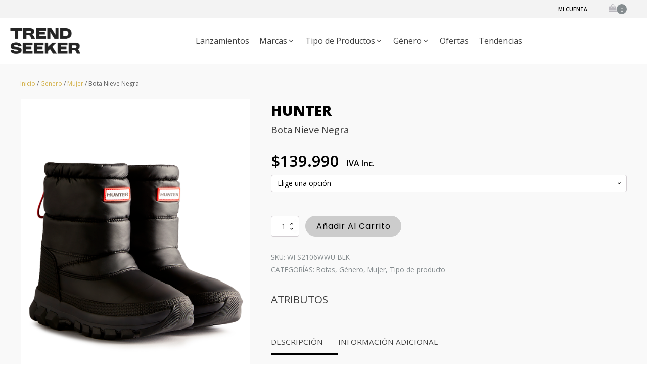

--- FILE ---
content_type: text/html; charset=UTF-8
request_url: https://trendseeker.cl/producto/bota-nieve-negra/
body_size: 26481
content:
<!DOCTYPE html>
<html lang="es" >
<head>
<meta charset="UTF-8">
<meta name="viewport" content="width=device-width, initial-scale=1.0">
<!-- WP_HEAD() START -->
<title>Bota Nieve Negra - TrendSeeker</title>
<link rel="preload" as="style" href="https://fonts.googleapis.com/css?family=Open+Sans:100,200,300,400,500,600,700,800,900|Source+Sans+Pro:100,200,300,400,500,600,700,800,900|Poppins:100,200,300,400,500,600,700,800,900" >
<link rel="stylesheet" href="https://fonts.googleapis.com/css?family=Open+Sans:100,200,300,400,500,600,700,800,900|Source+Sans+Pro:100,200,300,400,500,600,700,800,900|Poppins:100,200,300,400,500,600,700,800,900">
<meta name='robots' content='max-image-preview:large' />
	<style>img:is([sizes="auto" i], [sizes^="auto," i]) { contain-intrinsic-size: 3000px 1500px }</style>
	
<!-- Google Tag Manager for WordPress by gtm4wp.com -->
<script data-cfasync="false" data-pagespeed-no-defer>
	var gtm4wp_datalayer_name = "dataLayer";
	var dataLayer = dataLayer || [];
	const gtm4wp_use_sku_instead = 1;
	const gtm4wp_currency = 'CLP';
	const gtm4wp_product_per_impression = 10;
	const gtm4wp_clear_ecommerce = false;
</script>
<!-- End Google Tag Manager for WordPress by gtm4wp.com --><link rel='dns-prefetch' href='//www.googletagmanager.com' />
<link rel='stylesheet' id='custom_wp_admin_css-css' href='https://trendseeker.cl/wp-content/plugins/wsg-plugin-wp/lib/assets/css/style_wsg.css?ver=1.0.0' type='text/css' media='all' />
<link rel='stylesheet' id='premium-addons-css' href='https://trendseeker.cl/wp-content/plugins/premium-addons-for-elementor/assets/frontend/min-css/premium-addons.min.css?ver=4.10.62' type='text/css' media='all' />
<link rel='stylesheet' id='wp-block-library-css' href='https://trendseeker.cl/wp-includes/css/dist/block-library/style.min.css?ver=6.8.3' type='text/css' media='all' />
<style id='classic-theme-styles-inline-css' type='text/css'>
/*! This file is auto-generated */
.wp-block-button__link{color:#fff;background-color:#32373c;border-radius:9999px;box-shadow:none;text-decoration:none;padding:calc(.667em + 2px) calc(1.333em + 2px);font-size:1.125em}.wp-block-file__button{background:#32373c;color:#fff;text-decoration:none}
</style>
<link rel='stylesheet' id='activecampaign-form-block-css' href='https://trendseeker.cl/wp-content/plugins/activecampaign-subscription-forms/activecampaign-form-block/build/style-index.css?ver=1717705923' type='text/css' media='all' />
<style id='global-styles-inline-css' type='text/css'>
:root{--wp--preset--aspect-ratio--square: 1;--wp--preset--aspect-ratio--4-3: 4/3;--wp--preset--aspect-ratio--3-4: 3/4;--wp--preset--aspect-ratio--3-2: 3/2;--wp--preset--aspect-ratio--2-3: 2/3;--wp--preset--aspect-ratio--16-9: 16/9;--wp--preset--aspect-ratio--9-16: 9/16;--wp--preset--color--black: #000000;--wp--preset--color--cyan-bluish-gray: #abb8c3;--wp--preset--color--white: #ffffff;--wp--preset--color--pale-pink: #f78da7;--wp--preset--color--vivid-red: #cf2e2e;--wp--preset--color--luminous-vivid-orange: #ff6900;--wp--preset--color--luminous-vivid-amber: #fcb900;--wp--preset--color--light-green-cyan: #7bdcb5;--wp--preset--color--vivid-green-cyan: #00d084;--wp--preset--color--pale-cyan-blue: #8ed1fc;--wp--preset--color--vivid-cyan-blue: #0693e3;--wp--preset--color--vivid-purple: #9b51e0;--wp--preset--gradient--vivid-cyan-blue-to-vivid-purple: linear-gradient(135deg,rgba(6,147,227,1) 0%,rgb(155,81,224) 100%);--wp--preset--gradient--light-green-cyan-to-vivid-green-cyan: linear-gradient(135deg,rgb(122,220,180) 0%,rgb(0,208,130) 100%);--wp--preset--gradient--luminous-vivid-amber-to-luminous-vivid-orange: linear-gradient(135deg,rgba(252,185,0,1) 0%,rgba(255,105,0,1) 100%);--wp--preset--gradient--luminous-vivid-orange-to-vivid-red: linear-gradient(135deg,rgba(255,105,0,1) 0%,rgb(207,46,46) 100%);--wp--preset--gradient--very-light-gray-to-cyan-bluish-gray: linear-gradient(135deg,rgb(238,238,238) 0%,rgb(169,184,195) 100%);--wp--preset--gradient--cool-to-warm-spectrum: linear-gradient(135deg,rgb(74,234,220) 0%,rgb(151,120,209) 20%,rgb(207,42,186) 40%,rgb(238,44,130) 60%,rgb(251,105,98) 80%,rgb(254,248,76) 100%);--wp--preset--gradient--blush-light-purple: linear-gradient(135deg,rgb(255,206,236) 0%,rgb(152,150,240) 100%);--wp--preset--gradient--blush-bordeaux: linear-gradient(135deg,rgb(254,205,165) 0%,rgb(254,45,45) 50%,rgb(107,0,62) 100%);--wp--preset--gradient--luminous-dusk: linear-gradient(135deg,rgb(255,203,112) 0%,rgb(199,81,192) 50%,rgb(65,88,208) 100%);--wp--preset--gradient--pale-ocean: linear-gradient(135deg,rgb(255,245,203) 0%,rgb(182,227,212) 50%,rgb(51,167,181) 100%);--wp--preset--gradient--electric-grass: linear-gradient(135deg,rgb(202,248,128) 0%,rgb(113,206,126) 100%);--wp--preset--gradient--midnight: linear-gradient(135deg,rgb(2,3,129) 0%,rgb(40,116,252) 100%);--wp--preset--font-size--small: 13px;--wp--preset--font-size--medium: 20px;--wp--preset--font-size--large: 36px;--wp--preset--font-size--x-large: 42px;--wp--preset--spacing--20: 0.44rem;--wp--preset--spacing--30: 0.67rem;--wp--preset--spacing--40: 1rem;--wp--preset--spacing--50: 1.5rem;--wp--preset--spacing--60: 2.25rem;--wp--preset--spacing--70: 3.38rem;--wp--preset--spacing--80: 5.06rem;--wp--preset--shadow--natural: 6px 6px 9px rgba(0, 0, 0, 0.2);--wp--preset--shadow--deep: 12px 12px 50px rgba(0, 0, 0, 0.4);--wp--preset--shadow--sharp: 6px 6px 0px rgba(0, 0, 0, 0.2);--wp--preset--shadow--outlined: 6px 6px 0px -3px rgba(255, 255, 255, 1), 6px 6px rgba(0, 0, 0, 1);--wp--preset--shadow--crisp: 6px 6px 0px rgba(0, 0, 0, 1);}:where(.is-layout-flex){gap: 0.5em;}:where(.is-layout-grid){gap: 0.5em;}body .is-layout-flex{display: flex;}.is-layout-flex{flex-wrap: wrap;align-items: center;}.is-layout-flex > :is(*, div){margin: 0;}body .is-layout-grid{display: grid;}.is-layout-grid > :is(*, div){margin: 0;}:where(.wp-block-columns.is-layout-flex){gap: 2em;}:where(.wp-block-columns.is-layout-grid){gap: 2em;}:where(.wp-block-post-template.is-layout-flex){gap: 1.25em;}:where(.wp-block-post-template.is-layout-grid){gap: 1.25em;}.has-black-color{color: var(--wp--preset--color--black) !important;}.has-cyan-bluish-gray-color{color: var(--wp--preset--color--cyan-bluish-gray) !important;}.has-white-color{color: var(--wp--preset--color--white) !important;}.has-pale-pink-color{color: var(--wp--preset--color--pale-pink) !important;}.has-vivid-red-color{color: var(--wp--preset--color--vivid-red) !important;}.has-luminous-vivid-orange-color{color: var(--wp--preset--color--luminous-vivid-orange) !important;}.has-luminous-vivid-amber-color{color: var(--wp--preset--color--luminous-vivid-amber) !important;}.has-light-green-cyan-color{color: var(--wp--preset--color--light-green-cyan) !important;}.has-vivid-green-cyan-color{color: var(--wp--preset--color--vivid-green-cyan) !important;}.has-pale-cyan-blue-color{color: var(--wp--preset--color--pale-cyan-blue) !important;}.has-vivid-cyan-blue-color{color: var(--wp--preset--color--vivid-cyan-blue) !important;}.has-vivid-purple-color{color: var(--wp--preset--color--vivid-purple) !important;}.has-black-background-color{background-color: var(--wp--preset--color--black) !important;}.has-cyan-bluish-gray-background-color{background-color: var(--wp--preset--color--cyan-bluish-gray) !important;}.has-white-background-color{background-color: var(--wp--preset--color--white) !important;}.has-pale-pink-background-color{background-color: var(--wp--preset--color--pale-pink) !important;}.has-vivid-red-background-color{background-color: var(--wp--preset--color--vivid-red) !important;}.has-luminous-vivid-orange-background-color{background-color: var(--wp--preset--color--luminous-vivid-orange) !important;}.has-luminous-vivid-amber-background-color{background-color: var(--wp--preset--color--luminous-vivid-amber) !important;}.has-light-green-cyan-background-color{background-color: var(--wp--preset--color--light-green-cyan) !important;}.has-vivid-green-cyan-background-color{background-color: var(--wp--preset--color--vivid-green-cyan) !important;}.has-pale-cyan-blue-background-color{background-color: var(--wp--preset--color--pale-cyan-blue) !important;}.has-vivid-cyan-blue-background-color{background-color: var(--wp--preset--color--vivid-cyan-blue) !important;}.has-vivid-purple-background-color{background-color: var(--wp--preset--color--vivid-purple) !important;}.has-black-border-color{border-color: var(--wp--preset--color--black) !important;}.has-cyan-bluish-gray-border-color{border-color: var(--wp--preset--color--cyan-bluish-gray) !important;}.has-white-border-color{border-color: var(--wp--preset--color--white) !important;}.has-pale-pink-border-color{border-color: var(--wp--preset--color--pale-pink) !important;}.has-vivid-red-border-color{border-color: var(--wp--preset--color--vivid-red) !important;}.has-luminous-vivid-orange-border-color{border-color: var(--wp--preset--color--luminous-vivid-orange) !important;}.has-luminous-vivid-amber-border-color{border-color: var(--wp--preset--color--luminous-vivid-amber) !important;}.has-light-green-cyan-border-color{border-color: var(--wp--preset--color--light-green-cyan) !important;}.has-vivid-green-cyan-border-color{border-color: var(--wp--preset--color--vivid-green-cyan) !important;}.has-pale-cyan-blue-border-color{border-color: var(--wp--preset--color--pale-cyan-blue) !important;}.has-vivid-cyan-blue-border-color{border-color: var(--wp--preset--color--vivid-cyan-blue) !important;}.has-vivid-purple-border-color{border-color: var(--wp--preset--color--vivid-purple) !important;}.has-vivid-cyan-blue-to-vivid-purple-gradient-background{background: var(--wp--preset--gradient--vivid-cyan-blue-to-vivid-purple) !important;}.has-light-green-cyan-to-vivid-green-cyan-gradient-background{background: var(--wp--preset--gradient--light-green-cyan-to-vivid-green-cyan) !important;}.has-luminous-vivid-amber-to-luminous-vivid-orange-gradient-background{background: var(--wp--preset--gradient--luminous-vivid-amber-to-luminous-vivid-orange) !important;}.has-luminous-vivid-orange-to-vivid-red-gradient-background{background: var(--wp--preset--gradient--luminous-vivid-orange-to-vivid-red) !important;}.has-very-light-gray-to-cyan-bluish-gray-gradient-background{background: var(--wp--preset--gradient--very-light-gray-to-cyan-bluish-gray) !important;}.has-cool-to-warm-spectrum-gradient-background{background: var(--wp--preset--gradient--cool-to-warm-spectrum) !important;}.has-blush-light-purple-gradient-background{background: var(--wp--preset--gradient--blush-light-purple) !important;}.has-blush-bordeaux-gradient-background{background: var(--wp--preset--gradient--blush-bordeaux) !important;}.has-luminous-dusk-gradient-background{background: var(--wp--preset--gradient--luminous-dusk) !important;}.has-pale-ocean-gradient-background{background: var(--wp--preset--gradient--pale-ocean) !important;}.has-electric-grass-gradient-background{background: var(--wp--preset--gradient--electric-grass) !important;}.has-midnight-gradient-background{background: var(--wp--preset--gradient--midnight) !important;}.has-small-font-size{font-size: var(--wp--preset--font-size--small) !important;}.has-medium-font-size{font-size: var(--wp--preset--font-size--medium) !important;}.has-large-font-size{font-size: var(--wp--preset--font-size--large) !important;}.has-x-large-font-size{font-size: var(--wp--preset--font-size--x-large) !important;}
:where(.wp-block-post-template.is-layout-flex){gap: 1.25em;}:where(.wp-block-post-template.is-layout-grid){gap: 1.25em;}
:where(.wp-block-columns.is-layout-flex){gap: 2em;}:where(.wp-block-columns.is-layout-grid){gap: 2em;}
:root :where(.wp-block-pullquote){font-size: 1.5em;line-height: 1.6;}
</style>
<link rel='stylesheet' id='oxygen-css' href='https://trendseeker.cl/wp-content/plugins/oxygen/component-framework/oxygen.css?ver=4.9.1' type='text/css' media='all' />
<link rel='stylesheet' id='photoswipe-css' href='https://trendseeker.cl/wp-content/plugins/woocommerce/assets/css/photoswipe/photoswipe.min.css?ver=10.1.3' type='text/css' media='all' />
<link rel='stylesheet' id='photoswipe-default-skin-css' href='https://trendseeker.cl/wp-content/plugins/woocommerce/assets/css/photoswipe/default-skin/default-skin.min.css?ver=10.1.3' type='text/css' media='all' />
<link rel='stylesheet' id='woocommerce-layout-css' href='https://trendseeker.cl/wp-content/plugins/woocommerce/assets/css/woocommerce-layout.css?ver=10.1.3' type='text/css' media='all' />
<link rel='stylesheet' id='woocommerce-smallscreen-css' href='https://trendseeker.cl/wp-content/plugins/woocommerce/assets/css/woocommerce-smallscreen.css?ver=10.1.3' type='text/css' media='only screen and (max-width: 768px)' />
<link rel='stylesheet' id='woocommerce-general-css' href='https://trendseeker.cl/wp-content/plugins/woocommerce/assets/css/woocommerce.css?ver=10.1.3' type='text/css' media='all' />
<style id='woocommerce-inline-inline-css' type='text/css'>
.woocommerce form .form-row .required { visibility: visible; }
</style>
<style id='wpgb-head-inline-css' type='text/css'>
.wp-grid-builder:not(.wpgb-template),.wpgb-facet{opacity:0.01}.wpgb-facet fieldset{margin:0;padding:0;border:none;outline:none;box-shadow:none}.wpgb-facet fieldset:last-child{margin-bottom:40px;}.wpgb-facet fieldset legend.wpgb-sr-only{height:1px;width:1px}
</style>
<link rel='stylesheet' id='wp-components-css' href='https://trendseeker.cl/wp-includes/css/dist/components/style.min.css?ver=6.8.3' type='text/css' media='all' />
<link rel='stylesheet' id='godaddy-styles-css' href='https://trendseeker.cl/wp-content/mu-plugins/vendor/wpex/godaddy-launch/includes/Dependencies/GoDaddy/Styles/build/latest.css?ver=2.0.2' type='text/css' media='all' />
<link rel='stylesheet' id='brands-styles-css' href='https://trendseeker.cl/wp-content/plugins/woocommerce/assets/css/brands.css?ver=10.1.3' type='text/css' media='all' />
<link rel='stylesheet' id='pwb-styles-frontend-css' href='https://trendseeker.cl/wp-content/plugins/perfect-woocommerce-brands/build/frontend/css/style.css?ver=3.5.5' type='text/css' media='all' />
<link rel='stylesheet' id='asnp-wesb-badge-css' href='https://trendseeker.cl/wp-content/plugins/easy-sale-badges-for-woocommerce/assets/css/badge/style.css?ver=6.8.3' type='text/css' media='all' />
<link rel='stylesheet' id='woo_discount_pro_style-css' href='https://trendseeker.cl/wp-content/plugins/woo-discount-rules-pro/Assets/Css/awdr_style.css?ver=2.6.7' type='text/css' media='all' />
<script type="text/javascript" src="https://trendseeker.cl/wp-includes/js/jquery/jquery.min.js?ver=3.7.1" id="jquery-core-js"></script>
<script type="text/javascript" src="https://trendseeker.cl/wp-content/plugins/woocommerce/assets/js/jquery-blockui/jquery.blockUI.min.js?ver=2.7.0-wc.10.1.3" id="jquery-blockui-js" data-wp-strategy="defer"></script>
<script type="text/javascript" id="wc-add-to-cart-js-extra">
/* <![CDATA[ */
var wc_add_to_cart_params = {"ajax_url":"\/wp-admin\/admin-ajax.php","wc_ajax_url":"\/?wc-ajax=%%endpoint%%","i18n_view_cart":"Ver carrito","cart_url":"https:\/\/trendseeker.cl\/carrito\/","is_cart":"","cart_redirect_after_add":"no"};
/* ]]> */
</script>
<script type="text/javascript" src="https://trendseeker.cl/wp-content/plugins/woocommerce/assets/js/frontend/add-to-cart.min.js?ver=10.1.3" id="wc-add-to-cart-js" defer="defer" data-wp-strategy="defer"></script>
<script type="text/javascript" src="https://trendseeker.cl/wp-content/plugins/woocommerce/assets/js/zoom/jquery.zoom.min.js?ver=1.7.21-wc.10.1.3" id="zoom-js" defer="defer" data-wp-strategy="defer"></script>
<script type="text/javascript" src="https://trendseeker.cl/wp-content/plugins/woocommerce/assets/js/flexslider/jquery.flexslider.min.js?ver=2.7.2-wc.10.1.3" id="flexslider-js" defer="defer" data-wp-strategy="defer"></script>
<script type="text/javascript" src="https://trendseeker.cl/wp-content/plugins/woocommerce/assets/js/photoswipe/photoswipe.min.js?ver=4.1.1-wc.10.1.3" id="photoswipe-js" defer="defer" data-wp-strategy="defer"></script>
<script type="text/javascript" src="https://trendseeker.cl/wp-content/plugins/woocommerce/assets/js/photoswipe/photoswipe-ui-default.min.js?ver=4.1.1-wc.10.1.3" id="photoswipe-ui-default-js" defer="defer" data-wp-strategy="defer"></script>
<script type="text/javascript" id="wc-single-product-js-extra">
/* <![CDATA[ */
var wc_single_product_params = {"i18n_required_rating_text":"Por favor elige una puntuaci\u00f3n","i18n_rating_options":["1 de 5 estrellas","2 de 5 estrellas","3 de 5 estrellas","4 de 5 estrellas","5 de 5 estrellas"],"i18n_product_gallery_trigger_text":"Ver galer\u00eda de im\u00e1genes a pantalla completa","review_rating_required":"yes","flexslider":{"rtl":false,"animation":"slide","smoothHeight":true,"directionNav":false,"controlNav":"thumbnails","slideshow":false,"animationSpeed":500,"animationLoop":false,"allowOneSlide":false,"touch":false},"zoom_enabled":"1","zoom_options":[],"photoswipe_enabled":"1","photoswipe_options":{"shareEl":false,"closeOnScroll":false,"history":false,"hideAnimationDuration":0,"showAnimationDuration":0},"flexslider_enabled":"1"};
/* ]]> */
</script>
<script type="text/javascript" src="https://trendseeker.cl/wp-content/plugins/woocommerce/assets/js/frontend/single-product.min.js?ver=10.1.3" id="wc-single-product-js" defer="defer" data-wp-strategy="defer"></script>
<script type="text/javascript" src="https://trendseeker.cl/wp-content/plugins/woocommerce/assets/js/js-cookie/js.cookie.min.js?ver=2.1.4-wc.10.1.3" id="js-cookie-js" data-wp-strategy="defer"></script>
<script type="text/javascript" src="https://trendseeker.cl/wp-includes/js/dist/hooks.min.js?ver=4d63a3d491d11ffd8ac6" id="wp-hooks-js"></script>
<script type="text/javascript" id="wpm-js-extra">
/* <![CDATA[ */
var wpm = {"ajax_url":"https:\/\/trendseeker.cl\/wp-admin\/admin-ajax.php","root":"https:\/\/trendseeker.cl\/wp-json\/","nonce_wp_rest":"3a40df818a","nonce_ajax":"3c0e1a6d9a"};
/* ]]> */
</script>
<script type="text/javascript" src="https://trendseeker.cl/wp-content/plugins/woocommerce-google-adwords-conversion-tracking-tag/js/public/wpm-public.p1.min.js?ver=1.45.0" id="wpm-js"></script>

<!-- Fragmento de código de la etiqueta de Google (gtag.js) añadida por Site Kit -->

<!-- Fragmento de código de Google Analytics añadido por Site Kit -->
<script type="text/javascript" src="https://www.googletagmanager.com/gtag/js?id=GT-TQKZPH2" id="google_gtagjs-js" async></script>
<script type="text/javascript" id="google_gtagjs-js-after">
/* <![CDATA[ */
window.dataLayer = window.dataLayer || [];function gtag(){dataLayer.push(arguments);}
gtag("set","linker",{"domains":["trendseeker.cl"]});
gtag("js", new Date());
gtag("set", "developer_id.dZTNiMT", true);
gtag("config", "GT-TQKZPH2");
 window._googlesitekit = window._googlesitekit || {}; window._googlesitekit.throttledEvents = []; window._googlesitekit.gtagEvent = (name, data) => { var key = JSON.stringify( { name, data } ); if ( !! window._googlesitekit.throttledEvents[ key ] ) { return; } window._googlesitekit.throttledEvents[ key ] = true; setTimeout( () => { delete window._googlesitekit.throttledEvents[ key ]; }, 5 ); gtag( "event", name, { ...data, event_source: "site-kit" } ); } 
/* ]]> */
</script>

<!-- Finalizar fragmento de código de la etiqueta de Google (gtags.js) añadida por Site Kit -->
<link rel="https://api.w.org/" href="https://trendseeker.cl/wp-json/" /><link rel="alternate" title="JSON" type="application/json" href="https://trendseeker.cl/wp-json/wp/v2/product/19976" /><link rel="EditURI" type="application/rsd+xml" title="RSD" href="https://trendseeker.cl/xmlrpc.php?rsd" />
<meta name="generator" content="WordPress 6.8.3" />
<meta name="generator" content="WooCommerce 10.1.3" />
<link rel="canonical" href="https://trendseeker.cl/producto/bota-nieve-negra/" />
<link rel='shortlink' href='https://trendseeker.cl/?p=19976' />
<link rel="alternate" title="oEmbed (JSON)" type="application/json+oembed" href="https://trendseeker.cl/wp-json/oembed/1.0/embed?url=https%3A%2F%2Ftrendseeker.cl%2Fproducto%2Fbota-nieve-negra%2F" />
<link rel="alternate" title="oEmbed (XML)" type="text/xml+oembed" href="https://trendseeker.cl/wp-json/oembed/1.0/embed?url=https%3A%2F%2Ftrendseeker.cl%2Fproducto%2Fbota-nieve-negra%2F&#038;format=xml" />
<meta name="generator" content="Site Kit by Google 1.139.0" /><noscript><style>.wp-grid-builder .wpgb-card.wpgb-card-hidden .wpgb-card-wrapper{opacity:1!important;visibility:visible!important;transform:none!important}.wpgb-facet {opacity:1!important;pointer-events:auto!important}.wpgb-facet *:not(.wpgb-pagination-facet){display:none}</style></noscript>
<meta name="facebook-domain-verification" content="jt5igbevf0w4n0y2fkl0iwn7dv21fo" />


<!-- Google Tag Manager for WordPress by gtm4wp.com -->
<!-- GTM Container placement set to automatic -->
<script data-cfasync="false" data-pagespeed-no-defer>
	var dataLayer_content = {"pagePostType":"product","pagePostType2":"single-product","pagePostAuthor":"Maca Valdes","customerTotalOrders":0,"customerTotalOrderValue":0,"customerFirstName":"","customerLastName":"","customerBillingFirstName":"","customerBillingLastName":"","customerBillingCompany":"","customerBillingAddress1":"","customerBillingAddress2":"","customerBillingCity":"","customerBillingState":"","customerBillingPostcode":"","customerBillingCountry":"","customerBillingEmail":"","customerBillingEmailHash":"","customerBillingPhone":"","customerShippingFirstName":"","customerShippingLastName":"","customerShippingCompany":"","customerShippingAddress1":"","customerShippingAddress2":"","customerShippingCity":"","customerShippingState":"","customerShippingPostcode":"","customerShippingCountry":"","cartContent":{"totals":{"applied_coupons":[],"discount_total":0,"subtotal":0,"total":0},"items":[]},"productRatingCounts":[],"productAverageRating":0,"productReviewCount":0,"productType":"variable","productIsVariable":1};
	dataLayer.push( dataLayer_content );
</script>
<script data-cfasync="false">
(function(w,d,s,l,i){w[l]=w[l]||[];w[l].push({'gtm.start':
new Date().getTime(),event:'gtm.js'});var f=d.getElementsByTagName(s)[0],
j=d.createElement(s),dl=l!='dataLayer'?'&l='+l:'';j.async=true;j.src=
'//www.googletagmanager.com/gtm.js?id='+i+dl;f.parentNode.insertBefore(j,f);
})(window,document,'script','dataLayer','GTM-PR46PCB');
</script>
<!-- End Google Tag Manager for WordPress by gtm4wp.com --><!-- Google site verification - Google for WooCommerce -->
<meta name="google-site-verification" content="SxEYf6zkeZc3cqz6N8nXreAUBAict7MrFeNwW4p80D4" />
	<noscript><style>.woocommerce-product-gallery{ opacity: 1 !important; }</style></noscript>
	<meta name="google-site-verification" content="SxEYf6zkeZc3cqz6N8nXreAUBAict7MrFeNwW4p80D4"><meta name="generator" content="Elementor 3.28.0; features: e_font_icon_svg, additional_custom_breakpoints, e_local_google_fonts, e_element_cache; settings: css_print_method-external, google_font-enabled, font_display-swap">

<!-- START Pixel Manager for WooCommerce -->

		<script>

			window.wpmDataLayer = window.wpmDataLayer || {};
			window.wpmDataLayer = Object.assign(window.wpmDataLayer, {"cart":{},"cart_item_keys":{},"version":{"number":"1.45.0","pro":false,"eligible_for_updates":false,"distro":"fms","beta":false,"show":true},"pixels":{"google":{"linker":{"settings":null},"user_id":false,"ads":{"conversion_ids":{"AW-578393625":"nG18CLSsxOABEJms5pMC"},"dynamic_remarketing":{"status":true,"id_type":"post_id","send_events_with_parent_ids":true},"google_business_vertical":"retail","phone_conversion_number":"","phone_conversion_label":""},"tcf_support":false,"consent_mode":{"is_active":true,"wait_for_update":500,"ads_data_redaction":false,"url_passthrough":true}}},"shop":{"list_name":"Product | Bota Nieve Negra","list_id":"product_bota-nieve-negra","page_type":"product","product_type":"variable","currency":"CLP","selectors":{"addToCart":[],"beginCheckout":[]},"order_duplication_prevention":true,"view_item_list_trigger":{"test_mode":false,"background_color":"green","opacity":0.5,"repeat":true,"timeout":1000,"threshold":0.8},"variations_output":true,"session_active":false},"page":{"id":19976,"title":"Bota Nieve Negra","type":"product","categories":[],"parent":{"id":0,"title":"Bota Nieve Negra","type":"product","categories":[]}},"general":{"user_logged_in":false,"scroll_tracking_thresholds":[],"page_id":19976,"exclude_domains":[],"server_2_server":{"active":false,"ip_exclude_list":[]},"consent_management":{"explicit_consent":false},"lazy_load_pmw":false}});

		</script>

		
<!-- END Pixel Manager for WooCommerce -->
			<meta name="pm-dataLayer-meta" content="19976" class="wpmProductId"
				  data-id="19976">
					<script>
			(window.wpmDataLayer = window.wpmDataLayer || {}).products             = window.wpmDataLayer.products || {};
			window.wpmDataLayer.products[19976] = {"id":"19976","sku":"WFS2106WWU-BLK","price":139990,"brand":"","quantity":1,"dyn_r_ids":{"post_id":"19976","sku":"WFS2106WWU-BLK","gpf":"woocommerce_gpf_19976","gla":"gla_19976"},"is_variable":true,"type":"variable","name":"Bota Nieve Negra","category":["Botas","Género","Mujer","Tipo de producto"],"is_variation":false};
					</script>
					<meta name="pm-dataLayer-meta" content="20002" class="wpmProductId"
				  data-id="20002">
					<script>
			(window.wpmDataLayer = window.wpmDataLayer || {}).products             = window.wpmDataLayer.products || {};
			window.wpmDataLayer.products[20002] = {"id":"20002","sku":"WFS2106WWU-BLK36","price":139990,"brand":"","quantity":1,"dyn_r_ids":{"post_id":"20002","sku":"WFS2106WWU-BLK36","gpf":"woocommerce_gpf_20002","gla":"gla_20002"},"is_variable":false,"type":"variation","name":"Bota Nieve Negra","parent_id_dyn_r_ids":{"post_id":"19976","sku":"WFS2106WWU-BLK","gpf":"woocommerce_gpf_19976","gla":"gla_19976"},"parent_id":19976,"category":["Botas","Género","Mujer","Tipo de producto"],"variant":"Talla: 36","is_variation":true};
					</script>
					<meta name="pm-dataLayer-meta" content="20003" class="wpmProductId"
				  data-id="20003">
					<script>
			(window.wpmDataLayer = window.wpmDataLayer || {}).products             = window.wpmDataLayer.products || {};
			window.wpmDataLayer.products[20003] = {"id":"20003","sku":"WFS2106WWU-BLK37","price":139990,"brand":"","quantity":1,"dyn_r_ids":{"post_id":"20003","sku":"WFS2106WWU-BLK37","gpf":"woocommerce_gpf_20003","gla":"gla_20003"},"is_variable":false,"type":"variation","name":"Bota Nieve Negra","parent_id_dyn_r_ids":{"post_id":"19976","sku":"WFS2106WWU-BLK","gpf":"woocommerce_gpf_19976","gla":"gla_19976"},"parent_id":19976,"category":["Botas","Género","Mujer","Tipo de producto"],"variant":"Talla: 37","is_variation":true};
					</script>
					<meta name="pm-dataLayer-meta" content="20004" class="wpmProductId"
				  data-id="20004">
					<script>
			(window.wpmDataLayer = window.wpmDataLayer || {}).products             = window.wpmDataLayer.products || {};
			window.wpmDataLayer.products[20004] = {"id":"20004","sku":"WFS2106WWU-BLK38","price":139990,"brand":"","quantity":1,"dyn_r_ids":{"post_id":"20004","sku":"WFS2106WWU-BLK38","gpf":"woocommerce_gpf_20004","gla":"gla_20004"},"is_variable":false,"type":"variation","name":"Bota Nieve Negra","parent_id_dyn_r_ids":{"post_id":"19976","sku":"WFS2106WWU-BLK","gpf":"woocommerce_gpf_19976","gla":"gla_19976"},"parent_id":19976,"category":["Botas","Género","Mujer","Tipo de producto"],"variant":"Talla: 38","is_variation":true};
					</script>
					<meta name="pm-dataLayer-meta" content="20005" class="wpmProductId"
				  data-id="20005">
					<script>
			(window.wpmDataLayer = window.wpmDataLayer || {}).products             = window.wpmDataLayer.products || {};
			window.wpmDataLayer.products[20005] = {"id":"20005","sku":"WFS2106WWU-BLK39","price":139990,"brand":"","quantity":1,"dyn_r_ids":{"post_id":"20005","sku":"WFS2106WWU-BLK39","gpf":"woocommerce_gpf_20005","gla":"gla_20005"},"is_variable":false,"type":"variation","name":"Bota Nieve Negra","parent_id_dyn_r_ids":{"post_id":"19976","sku":"WFS2106WWU-BLK","gpf":"woocommerce_gpf_19976","gla":"gla_19976"},"parent_id":19976,"category":["Botas","Género","Mujer","Tipo de producto"],"variant":"Talla: 39","is_variation":true};
					</script>
					<meta name="pm-dataLayer-meta" content="20006" class="wpmProductId"
				  data-id="20006">
					<script>
			(window.wpmDataLayer = window.wpmDataLayer || {}).products             = window.wpmDataLayer.products || {};
			window.wpmDataLayer.products[20006] = {"id":"20006","sku":"WFS2106WWU-BLK40","price":139990,"brand":"","quantity":1,"dyn_r_ids":{"post_id":"20006","sku":"WFS2106WWU-BLK40","gpf":"woocommerce_gpf_20006","gla":"gla_20006"},"is_variable":false,"type":"variation","name":"Bota Nieve Negra","parent_id_dyn_r_ids":{"post_id":"19976","sku":"WFS2106WWU-BLK","gpf":"woocommerce_gpf_19976","gla":"gla_19976"},"parent_id":19976,"category":["Botas","Género","Mujer","Tipo de producto"],"variant":"Talla: 40","is_variation":true};
					</script>
					<script  type="text/javascript">
				!function(f,b,e,v,n,t,s){if(f.fbq)return;n=f.fbq=function(){n.callMethod?
					n.callMethod.apply(n,arguments):n.queue.push(arguments)};if(!f._fbq)f._fbq=n;
					n.push=n;n.loaded=!0;n.version='2.0';n.queue=[];t=b.createElement(e);t.async=!0;
					t.src=v;s=b.getElementsByTagName(e)[0];s.parentNode.insertBefore(t,s)}(window,
					document,'script','https://connect.facebook.net/en_US/fbevents.js');
			</script>
			<!-- WooCommerce Facebook Integration Begin -->
			<script  type="text/javascript">

				fbq('init', '1440878933135506', {}, {
    "agent": "woocommerce-10.1.3-3.4.3"
});

				fbq( 'track', 'PageView', {
    "source": "woocommerce",
    "version": "10.1.3",
    "pluginVersion": "3.4.3"
} );

				document.addEventListener( 'DOMContentLoaded', function() {
					// Insert placeholder for events injected when a product is added to the cart through AJAX.
					document.body.insertAdjacentHTML( 'beforeend', '<div class=\"wc-facebook-pixel-event-placeholder\"></div>' );
				}, false );

			</script>
			<!-- WooCommerce Facebook Integration End -->
						<style>
				.e-con.e-parent:nth-of-type(n+4):not(.e-lazyloaded):not(.e-no-lazyload),
				.e-con.e-parent:nth-of-type(n+4):not(.e-lazyloaded):not(.e-no-lazyload) * {
					background-image: none !important;
				}
				@media screen and (max-height: 1024px) {
					.e-con.e-parent:nth-of-type(n+3):not(.e-lazyloaded):not(.e-no-lazyload),
					.e-con.e-parent:nth-of-type(n+3):not(.e-lazyloaded):not(.e-no-lazyload) * {
						background-image: none !important;
					}
				}
				@media screen and (max-height: 640px) {
					.e-con.e-parent:nth-of-type(n+2):not(.e-lazyloaded):not(.e-no-lazyload),
					.e-con.e-parent:nth-of-type(n+2):not(.e-lazyloaded):not(.e-no-lazyload) * {
						background-image: none !important;
					}
				}
			</style>
			
<!-- Fragmento de código de Google Tag Manager añadido por Site Kit -->
<script type="text/javascript">
/* <![CDATA[ */

			( function( w, d, s, l, i ) {
				w[l] = w[l] || [];
				w[l].push( {'gtm.start': new Date().getTime(), event: 'gtm.js'} );
				var f = d.getElementsByTagName( s )[0],
					j = d.createElement( s ), dl = l != 'dataLayer' ? '&l=' + l : '';
				j.async = true;
				j.src = 'https://www.googletagmanager.com/gtm.js?id=' + i + dl;
				f.parentNode.insertBefore( j, f );
			} )( window, document, 'script', 'dataLayer', 'GTM-PR46PCB' );
			
/* ]]> */
</script>

<!-- Final del fragmento de código de Google Tag Manager añadido por Site Kit -->
<link rel="icon" href="https://trendseeker.cl/wp-content/uploads/2022/12/cropped-logoicon-Trendseeker-32x32.png" sizes="32x32" />
<link rel="icon" href="https://trendseeker.cl/wp-content/uploads/2022/12/cropped-logoicon-Trendseeker-192x192.png" sizes="192x192" />
<link rel="apple-touch-icon" href="https://trendseeker.cl/wp-content/uploads/2022/12/cropped-logoicon-Trendseeker-180x180.png" />
<meta name="msapplication-TileImage" content="https://trendseeker.cl/wp-content/uploads/2022/12/cropped-logoicon-Trendseeker-270x270.png" />
		<style type="text/css" id="wp-custom-css">
			#-woo-products-33-28147 .woocommerce-loop-product__link {
    align-items: flex-start;
    text-align: left;
    background: #f1f1f1;
    padding: 10px;
}
body.page-id-30700 .ct-section-inner-wrap, body.page-id-30700 .oxy-header-container {
	max-width: 100% !important;
	padding:0;
}
footer .ct-section-inner-wrap{
	max-width: 1500px!important;
}

body.page-id-30700.elementor-default .ct-inner-content{
	background:#fff;
}

@media only screen and (max-width: 768px) {
  body.elementor-page .ct-section-inner-wrap{
		padding-top: 0px;
		padding-right: 0px;
		padding-bottom: 0px;
		padding-left: 0px;
	}
	.oxy-header-search_toggle-open{
		width:100%;
		justify-content: right;
	}
	.wpgb-card{
		padding-bottom:20px!important;
	}
}

.container[data-element_type="container"] {
    max-width: 1500px!important;
}

@media (max-width: 767px) {
    .elementor .elementor-hidden-mobile, .elementor .elementor-hidden-phone {
        display: none!important;
    }
}
.d-none{display:none!important;}
body.postid-29205 #section-2-2812,
body.postid-28912 #section-2-2812{
	display:none!important;
}

body.single-marcas.elementor-default .ct-inner-content{
	background:#fff;
}

body{
    --speed: 10s;
}
.sliding-text .elementor-widget-wrap{
    display: block !important;
}
.sliding-text .elementor-widget{
    overflow: hidden;
    width: 10000vw !important;
    max-width: 10000vw !important;
}
.sliding-text .sliding .elementor-widget-container{
    -webkit-animation: sliding var(--speed) linear infinite;
    -moz-animation: sliding var(--speed) linear infinite;
    -o-animation: sliding var(--speed) linear infinite;
    animation: sliding var(--speed) linear infinite;
}
.sliding-text .elementor-widget-container{
    float: left;
}
.sliding-text.reverse{
    transform: rotate(180deg);
}
.sliding-text.reverse .sliding .elementor-heading-title{
    transform: scale(-1, -1);
}
@keyframe sliding{
0%{ transform: translateX(0); }
100%{ transform: translateX(-100%); }
}
@-webkit-keyframes sliding {
0%{ transform: translateX(0); }
100%{ transform: translateX(-100%); }
}
@-moz-keyframes sliding {
0%{ transform: translateX(0); }
100%{ transform: translateX(-100%); }
}
@-o-keyframes sliding {
0%{ transform: translateX(0); }
100%{ transform: translateX(-100%); }
}
@keyframes sliding {
0%{ transform: translateX(0); }
100%{ transform: translateX(-100%); }
}



.wpgb-block-6:hover{
	background-color:#bababa;
}


.wp-grid-builder .wpgb-card-2 .wpgb-card-media-thumbnail {
    border: solid 10px #f6f6f6;
}
.wpgb-card-body .wpgb-block-7{
	padding-top:15px!important;
}
.wpgb-card-inner .wpgb-card-body{
	padding-top:10px!important;
	padding-left:15px!important;
	padding-right:15px!important;
	padding-bottom:20px!important;
}
header .search-icon, 
header .fa-search, 
header .icon-search, 
header .search-form {
    display: block !important;
    visibility: visible !important;
    opacity: 1 !important;
    width: auto !important;
    height: auto !important;
}


		</style>
		<link rel='stylesheet' id='oxygen-aos-css' href='https://trendseeker.cl/wp-content/plugins/oxygen/component-framework/vendor/aos/aos.css?ver=6.8.3' type='text/css' media='all' />
<link rel='stylesheet' id='oxygen-cache-29160-css' href='//trendseeker.cl/wp-content/uploads/oxygen/css/29160.css?cache=1730304091&#038;ver=6.8.3' type='text/css' media='all' />
<link rel='stylesheet' id='oxygen-cache-2711-css' href='//trendseeker.cl/wp-content/uploads/oxygen/css/2711.css?cache=1729023942&#038;ver=6.8.3' type='text/css' media='all' />
<link rel='stylesheet' id='oxygen-cache-2872-css' href='//trendseeker.cl/wp-content/uploads/oxygen/css/2872.css?cache=1727712018&#038;ver=6.8.3' type='text/css' media='all' />
<link rel='stylesheet' id='oxygen-universal-styles-css' href='//trendseeker.cl/wp-content/uploads/oxygen/css/universal.css?cache=1730304090&#038;ver=6.8.3' type='text/css' media='all' />
<!-- END OF WP_HEAD() -->
</head>
<body class="wp-singular product-template-default single single-product postid-19976 single-format-standard wp-theme-oxygen-is-not-a-theme  wp-embed-responsive theme-oxygen-is-not-a-theme oxygen-body woocommerce woocommerce-page woocommerce-no-js eio-default esm-default elementor-default elementor-kit-28911" >

		<!-- Fragmento de código de Google Tag Manager (noscript) añadido por Site Kit -->
		<noscript>
			<iframe src="https://www.googletagmanager.com/ns.html?id=GTM-PR46PCB" height="0" width="0" style="display:none;visibility:hidden"></iframe>
		</noscript>
		<!-- Final del fragmento de código de Google Tag Manager (noscript) añadido por Site Kit -->
		
<!-- GTM Container placement set to automatic -->
<!-- Google Tag Manager (noscript) -->
				<noscript><iframe src="https://www.googletagmanager.com/ns.html?id=GTM-PR46PCB" height="0" width="0" style="display:none;visibility:hidden" aria-hidden="true"></iframe></noscript>
<!-- End Google Tag Manager (noscript) -->


	
<!-- GTM Container placement set to automatic -->
<!-- Google Tag Manager (noscript) -->					
		<div id="-preloader-28-2711" class="oxy-preloader " ><div class="oxy-preloader_fadein oxy-inner-content" data-again="always_show" data-wait="load" data-wait-sec="2" ><img src="https://trendseeker.cl/wp-content/uploads/2023/06/logoicon-Trendseeker.png" class="oxy-preloader_image"></div></div>

		<script type="text/javascript">
			!function(e){if("CTFrontendBuilder"!=e("html").attr("ng-app")){var a=e("#-preloader-28-2711").find(".oxy-preloader_fadein"),o=1e3*a.data("wait-sec");switch(a.data("wait")){case"load":e(window).on("load",function(){t()});break;case "click": e("#-preloader-28-2711").on("click", function () { t(); }); case"webfont":break;case"manual":setTimeout(function(){t()},o)}!function(a){e(a);!function(a){var e=jQuery(a),o=e.find(".oxy-preloader_fadein"),t=e[0].id,n=(new Date).getTime(),i=!(!localStorage||!localStorage["oxy-"+t+"-last-shown-time"])&&JSON.parse(localStorage["oxy-"+t+"-last-shown-time"]);switch(o.data("again")){case"never_show_again":if(!1!==i)return}localStorage&&(localStorage["oxy-"+t+"-last-shown-time"]=JSON.stringify(n));e.css({display:"flex"})}(a)}("#-preloader-28-2711")}function t(){e("#-preloader-28-2711").addClass("oxy-preloader_hidden")}}(jQuery);			</script><header id="_header-1-2711" class="oxy-header-wrapper oxy-sticky-header oxy-overlay-header oxy-header" ><div id="_header_row-11-2711" class="oxygen-hide-in-sticky oxy-header-row" ><div class="oxy-header-container"><div id="_header_left-12-2711" class="oxy-header-left" ></div><div id="_header_center-13-2711" class="oxy-header-center" ></div><div id="_header_right-14-2711" class="oxy-header-right" >
		<div id="-pro-menu-10-2711" class="oxy-pro-menu slideMenu-trendseeker " ><div class="oxy-pro-menu-mobile-open-icon " data-off-canvas-alignment=""><svg id="-pro-menu-10-2711-open-icon"><use xlink:href="#FontAwesomeicon-ellipsis-v"></use></svg>Menu</div>

                
        <div class="oxy-pro-menu-container  oxy-pro-menu-dropdown-links-visible-on-mobile oxy-pro-menu-dropdown-links-toggle oxy-pro-menu-show-dropdown" data-aos-duration="400" 

             data-oxy-pro-menu-dropdown-animation="fade-up"
             data-oxy-pro-menu-dropdown-animation-duration="0.4"
             data-entire-parent-toggles-dropdown="true"

             
                          data-oxy-pro-menu-dropdown-animation-duration="0.4"
             
                          data-oxy-pro-menu-dropdown-links-on-mobile="toggle">
             
            <div class="menu-upper-main-container"><ul id="menu-upper-main" class="oxy-pro-menu-list"><li id="menu-item-2887" class="menu-item menu-item-type-post_type menu-item-object-page menu-item-2887"><a href="https://trendseeker.cl/mi-cuenta/">Mi cuenta</a></li>
</ul></div>
            <div class="oxy-pro-menu-mobile-close-icon"><svg id="svg--pro-menu-10-2711"><use xlink:href="#FontAwesomeicon-close"></use></svg>close</div>

        </div>

        </div>

		<script type="text/javascript">
			jQuery('#-pro-menu-10-2711 .oxy-pro-menu-show-dropdown .menu-item-has-children > a', 'body').each(function(){
                jQuery(this).append('<div class="oxy-pro-menu-dropdown-icon-click-area"><svg class="oxy-pro-menu-dropdown-icon"><use xlink:href="#FontAwesomeicon-chevron-down"></use></svg></div>');
            });
            jQuery('#-pro-menu-10-2711 .oxy-pro-menu-show-dropdown .menu-item:not(.menu-item-has-children) > a', 'body').each(function(){
                jQuery(this).append('<div class="oxy-pro-menu-dropdown-icon-click-area"></div>');
            });			</script>
		<div id="-cart-counter-17-2711" class="oxy-cart-counter " ><a class="oxy-cart-counter_link" href="https://trendseeker.cl/carrito/" title="Go to Cart"><div tabindex=0 class="oxy-cart-counter_icon_count" data-hover="disable" ><span class="oxy-cart-counter_icon"><svg class="oxy-cart-counter_icon_svg" id="cart-cart-counter-17-2711-icon"><use xlink:href="#FontAwesomeicon-shopping-bag"></use></svg></span><span class="oxy-cart-counter_count "><span class="oxy-cart-counter_number"></span></span></div></a></div>

		</div></div></div><div id="_header_row-2-2711" class="oxygen-hide-in-sticky oxy-header-row" ><div class="oxy-header-container"><div id="_header_left-3-2711" class="oxy-header-left" ><a id="link-7-2711" class="ct-link" href="/" target="_self"  ><img  id="image-6-2711" alt="" src="https://trendseeker.cl/wp-content/uploads/2024/09/logo-trendseeker.png" class="ct-image"/></a></div><div id="_header_center-4-2711" class="oxy-header-center" >
		<nav id="-mega-menu-234-2711" class="oxy-mega-menu " ><ul class="oxy-inner-content oxy-mega-menu_inner" data-trigger=".oxy-burger-trigger" data-hovertabs="true" data-odelay="0" data-cdelay="50" data-duration="300" data-mouseover="true" data-hash-close="false" data-auto-aria="true" data-type="container" >
		<li id="-mega-dropdown-236-2711" class="oxy-mega-dropdown " ><a  target="_self" href="/campanas/lanzamientos" class="oxy-mega-dropdown_link oxy-mega-dropdown_just-link " data-disable-link="disable" data-expanded="disable" ><span class="oxy-mega-dropdown_link-text">Lanzamientos</span></a></li>

		
		<li id="-mega-dropdown-237-2711" class="oxy-mega-dropdown " ><a  href="#dropdown" class="oxy-mega-dropdown_link " data-disable-link="disable" data-expanded="disable" ><span class="oxy-mega-dropdown_link-text">Marcas</span><span class="oxy-mega-dropdown_icon"><svg id="icon-mega-dropdown-237-2711"><use xlink:href="#FontAwesomeicon-angle-down"></use></svg></span></a><div class="oxy-mega-dropdown_inner oxy-header-container" data-icon="FontAwesomeicon-angle-down"><div class="oxy-mega-dropdown_container"><div class="oxy-inner-content oxy-mega-dropdown_content oxy-header-container"><nav id="_nav_menu-438-2711" class="oxy-nav-menu oxy-nav-menu-dropdowns oxy-nav-menu-dropdown-arrow" ><div class='oxy-menu-toggle'><div class='oxy-nav-menu-hamburger-wrap'><div class='oxy-nav-menu-hamburger'><div class='oxy-nav-menu-hamburger-line'></div><div class='oxy-nav-menu-hamburger-line'></div><div class='oxy-nav-menu-hamburger-line'></div></div></div></div><div class="menu-marcas-container"><ul id="menu-marcas" class="oxy-nav-menu-list"><li id="menu-item-2797" class="menu-item menu-item-type-post_type menu-item-object-marcas menu-item-2797"><a href="https://trendseeker.cl/marcas/hunter/">Hunter</a></li>
<li id="menu-item-30745" class="menu-item menu-item-type-post_type menu-item-object-marcas menu-item-30745"><a href="https://trendseeker.cl/marcas/grundens/">Grundéns</a></li>
<li id="menu-item-30744" class="menu-item menu-item-type-post_type menu-item-object-marcas menu-item-30744"><a href="https://trendseeker.cl/marcas/the-indian-face/">The Indian Face</a></li>
<li id="menu-item-2796" class="menu-item menu-item-type-post_type menu-item-object-marcas menu-item-2796"><a href="https://trendseeker.cl/marcas/blowfish/">Blowfish Malibu</a></li>
<li id="menu-item-2795" class="menu-item menu-item-type-post_type menu-item-object-marcas menu-item-2795"><a href="https://trendseeker.cl/marcas/manebi/">Manebí</a></li>
<li id="menu-item-2798" class="menu-item menu-item-type-custom menu-item-object-custom menu-item-2798"><a href="/marcas/belleza/#bkr">BKR</a></li>
<li id="menu-item-2799" class="menu-item menu-item-type-custom menu-item-object-custom menu-item-2799"><a href="/marcas/belleza/#tangle_angel">Tangle Angle</a></li>
<li id="menu-item-2800" class="menu-item menu-item-type-custom menu-item-object-custom menu-item-2800"><a href="/marcas/belleza/#h2o">H20+</a></li>
</ul></div></nav></div></div></div></li>

		
		<li id="-mega-dropdown-344-2711" class="oxy-mega-dropdown " ><a  href="#dropdown" class="oxy-mega-dropdown_link " data-disable-link="disable" data-expanded="disable" ><span class="oxy-mega-dropdown_link-text">Tipo de Productos</span><span class="oxy-mega-dropdown_icon"><svg id="icon-mega-dropdown-344-2711"><use xlink:href="#FontAwesomeicon-angle-down"></use></svg></span></a><div class="oxy-mega-dropdown_inner oxy-header-container" data-icon="FontAwesomeicon-angle-down"><div class="oxy-mega-dropdown_container"><div class="oxy-inner-content oxy-mega-dropdown_content oxy-header-container"><nav id="_nav_menu-439-2711" class="oxy-nav-menu oxy-nav-menu-dropdowns oxy-nav-menu-dropdown-arrow" ><div class='oxy-menu-toggle'><div class='oxy-nav-menu-hamburger-wrap'><div class='oxy-nav-menu-hamburger'><div class='oxy-nav-menu-hamburger-line'></div><div class='oxy-nav-menu-hamburger-line'></div><div class='oxy-nav-menu-hamburger-line'></div></div></div></div><div class="menu-categoria-de-productos-container"><ul id="menu-categoria-de-productos" class="oxy-nav-menu-list"><li id="menu-item-20788" class="menu-item menu-item-type-custom menu-item-object-custom menu-item-20788"><a href="/categoria-producto/tipo-de-producto/chaquetas/">Chaquetas</a></li>
<li id="menu-item-32591" class="menu-item menu-item-type-custom menu-item-object-custom menu-item-32591"><a href="https://trendseeker.cl/categoria-producto/tipo-de-producto/polerones/">Polerones</a></li>
<li id="menu-item-20789" class="menu-item menu-item-type-custom menu-item-object-custom menu-item-20789"><a href="/categoria-producto/tipo-de-producto/zapatos/">Zapatos</a></li>
<li id="menu-item-20790" class="menu-item menu-item-type-custom menu-item-object-custom menu-item-20790"><a href="/categoria-producto/tipo-de-producto/zapatillas/">Zapatillas</a></li>
<li id="menu-item-20791" class="menu-item menu-item-type-custom menu-item-object-custom menu-item-20791"><a href="/categoria-producto/tipo-de-producto/botas/">Botas</a></li>
<li id="menu-item-20792" class="menu-item menu-item-type-custom menu-item-object-custom menu-item-20792"><a href="/categoria-producto/tipo-de-producto/mochilas/">Mochilas</a></li>
<li id="menu-item-20793" class="menu-item menu-item-type-custom menu-item-object-custom menu-item-20793"><a href="/categoria-producto/tipo-de-producto/productos-de-belleza/">Productos de Belleza</a></li>
<li id="menu-item-20794" class="menu-item menu-item-type-custom menu-item-object-custom menu-item-20794"><a href="/categoria-producto/tipo-de-producto/accesorios/">Accesorios</a></li>
</ul></div></nav></div></div></div></li>

		
		<li id="-mega-dropdown-397-2711" class="oxy-mega-dropdown " ><a  href="#dropdown" class="oxy-mega-dropdown_link " data-disable-link="disable" data-expanded="disable" ><span class="oxy-mega-dropdown_link-text">Género</span><span class="oxy-mega-dropdown_icon"><svg id="icon-mega-dropdown-397-2711"><use xlink:href="#FontAwesomeicon-angle-down"></use></svg></span></a><div class="oxy-mega-dropdown_inner oxy-header-container" data-icon="FontAwesomeicon-angle-down"><div class="oxy-mega-dropdown_container"><div class="oxy-inner-content oxy-mega-dropdown_content oxy-header-container"><nav id="_nav_menu-441-2711" class="oxy-nav-menu oxy-nav-menu-dropdowns oxy-nav-menu-dropdown-arrow" ><div class='oxy-menu-toggle'><div class='oxy-nav-menu-hamburger-wrap'><div class='oxy-nav-menu-hamburger'><div class='oxy-nav-menu-hamburger-line'></div><div class='oxy-nav-menu-hamburger-line'></div><div class='oxy-nav-menu-hamburger-line'></div></div></div></div><div class="menu-genero-container"><ul id="menu-genero" class="oxy-nav-menu-list"><li id="menu-item-20795" class="menu-item menu-item-type-custom menu-item-object-custom menu-item-20795"><a href="/categoria-producto/genero/mujer/">Mujer</a></li>
<li id="menu-item-20796" class="menu-item menu-item-type-custom menu-item-object-custom menu-item-20796"><a href="/categoria-producto/genero/hombre/">Hombre</a></li>
<li id="menu-item-20797" class="menu-item menu-item-type-custom menu-item-object-custom menu-item-20797"><a href="/categoria-producto/genero/nino/">Niño</a></li>
<li id="menu-item-20798" class="menu-item menu-item-type-custom menu-item-object-custom menu-item-20798"><a href="/categoria-producto/genero/unisex/">Unisex</a></li>
</ul></div></nav></div></div></div></li>

		
		<li id="-mega-dropdown-239-2711" class="oxy-mega-dropdown " ><a  target="_self" href="/campanas/ofertas" class="oxy-mega-dropdown_link oxy-mega-dropdown_just-link " data-disable-link="disable" data-expanded="disable" ><span class="oxy-mega-dropdown_link-text">Ofertas</span></a></li>

		
		<li id="-mega-dropdown-363-2711" class="oxy-mega-dropdown " ><a  target="_self" href="https://trendseeker.medium.com/" class="oxy-mega-dropdown_link oxy-mega-dropdown_just-link " data-disable-link="disable" data-expanded="disable" ><span class="oxy-mega-dropdown_link-text">Tendencias</span></a></li>

		</ul></nav>

		</div><div id="_header_right-5-2711" class="oxy-header-right" ><div id="fancy_icon-432-2711" class="ct-fancy-icon oxy-burger-trigger" ><svg id="svg-fancy_icon-432-2711"><use xlink:href="#FontAwesomeicon-bars"></use></svg></div>
		<div id="-header-search-430-2711" class="oxy-header-search " ><button aria-label="Open search" class="oxy-header-search_toggle oxy-header-search_toggle-open" data-prevent-scroll="false"><span class="oxy-header-search_toggle-text">Buscar</span><svg class="oxy-header-search_open-icon" id="open-header-search-430-2711-icon"><use xlink:href="#Lineariconsicon-magnifier"></use></svg></button><form role="search" method="get" class="oxy-header-search_form" action="https://trendseeker.cl/">
                    <div class="oxy-header-container">
                    <label>
                        <span class="screen-reader-text">Buscar:</span>
                        <input required type="search" class="oxy-header-search_search-field" placeholder="Busca un producto..." value="" name="s" title="Buscar:" />
                    </label><button aria-label="Close search" type=button class="oxy-header-search_toggle"><svg class="oxy-header-search_close-icon" id="close-header-search-430-2711-icon"><use xlink:href="#Lineariconsicon-cross"></use></svg></button><input type="submit" class="search-submit" value="Buscar" /></div></form></div>

		</div></div></div></header>
				<script type="text/javascript">
			jQuery(document).ready(function() {
				var selector = "#_header-1-2711",
					scrollval = parseInt("700");
				if (!scrollval || scrollval < 1) {
										if (jQuery(window).width() >= 1501){
											jQuery("body").css("margin-top", jQuery(selector).outerHeight());
						jQuery(selector).addClass("oxy-sticky-header-active");
										}
									}
				else {
					var scrollTopOld = 0;
					jQuery(window).scroll(function() {
						if (!jQuery('body').hasClass('oxy-nav-menu-prevent-overflow')) {
							if (jQuery(this).scrollTop() > scrollval 
																) {
								if (
																		jQuery(window).width() >= 1501 && 
																		!jQuery(selector).hasClass("oxy-sticky-header-active")) {
									if (jQuery(selector).css('position')!='absolute') {
										jQuery("body").css("margin-top", jQuery(selector).outerHeight());
									}
									jQuery(selector)
										.addClass("oxy-sticky-header-active")
																			.addClass("oxy-sticky-header-fade-in");
																	}
							}
							else {
								jQuery(selector)
									.removeClass("oxy-sticky-header-fade-in")
									.removeClass("oxy-sticky-header-active");
								if (jQuery(selector).css('position')!='absolute') {
									jQuery("body").css("margin-top", "");
								}
							}
							scrollTopOld = jQuery(this).scrollTop();
						}
					})
				}
			});
		</script><section id="section-3-2872" class=" ct-section" ><div class="ct-section-inner-wrap">
		<div id="-breadcrumb-93-2872" class="oxy-breadcrumb oxy-woo-element" ><nav class="woocommerce-breadcrumb" aria-label="Breadcrumb"><a href="https://trendseeker.cl">Inicio</a>&nbsp;&#47;&nbsp;<a href="https://trendseeker.cl/categoria-producto/genero/">Género</a>&nbsp;&#47;&nbsp;<a href="https://trendseeker.cl/categoria-producto/genero/mujer/">Mujer</a>&nbsp;&#47;&nbsp;Bota Nieve Negra</nav></div>

		
		<div id="-product-builder-2-2872" class="oxy-product-builder oxy-woo-element" >
            <div id="product-19976" class="product type-product post-19976 status-publish first instock product_cat-botas product_cat-genero product_cat-mujer product_cat-tipo-de-producto product_tag-impermeables product_tag-invierno product_tag-nieve has-post-thumbnail taxable shipping-taxable purchasable product-type-variable">

                <div class="woocommerce-notices-wrapper"></div>
                <div class='oxy-product-wrapper-inner oxy-inner-content'>
                    <div id="new_columns-11-2872" class="ct-new-columns" ><div id="div_block-12-2872" class="ct-div-block" ><div id="div_block-77-2872" class="ct-div-block" >
		<div id="-product-images-9-2872" class="oxy-product-images oxy-woo-element" ><div class="woocommerce-product-gallery woocommerce-product-gallery--with-images woocommerce-product-gallery--columns-4 images" data-columns="4" style="opacity: 0; transition: opacity .25s ease-in-out;">
	<div class="woocommerce-product-gallery__wrapper">
		<div data-thumb="https://trendseeker.cl/wp-content/uploads/2023/07/hunter_3.png" data-thumb-alt="Bota Nieve Negra" data-thumb-srcset=""  data-thumb-sizes="(max-width: 1px) 100vw, 1px" class="woocommerce-product-gallery__image"><a href="https://trendseeker.cl/wp-content/uploads/2023/07/hunter_3.png"><img width="1" height="1" src="https://trendseeker.cl/wp-content/uploads/2023/07/hunter_3.png" class="wp-post-image" alt="Bota Nieve Negra" data-caption="" data-src="https://trendseeker.cl/wp-content/uploads/2023/07/hunter_3.png" data-large_image="https://trendseeker.cl/wp-content/uploads/2023/07/hunter_3.png" data-large_image_width="0" data-large_image_height="0" decoding="async" /></a></div><div data-thumb="https://trendseeker.cl/wp-content/uploads/2023/07/hunter_4.png" data-thumb-alt="Bota Nieve Negra" data-thumb-srcset=""  data-thumb-sizes="(max-width: 1px) 100vw, 1px" class="woocommerce-product-gallery__image"><a href="https://trendseeker.cl/wp-content/uploads/2023/07/hunter_4.png"><img width="1" height="1" src="https://trendseeker.cl/wp-content/uploads/2023/07/hunter_4.png" class="" alt="Bota Nieve Negra" data-caption="" data-src="https://trendseeker.cl/wp-content/uploads/2023/07/hunter_4.png" data-large_image="https://trendseeker.cl/wp-content/uploads/2023/07/hunter_4.png" data-large_image_width="0" data-large_image_height="0" decoding="async" /></a></div><div data-thumb="https://trendseeker.cl/wp-content/uploads/2023/07/hunter_2.png" data-thumb-alt="Bota Nieve Negra" data-thumb-srcset=""  data-thumb-sizes="(max-width: 1px) 100vw, 1px" class="woocommerce-product-gallery__image"><a href="https://trendseeker.cl/wp-content/uploads/2023/07/hunter_2.png"><img width="1" height="1" src="https://trendseeker.cl/wp-content/uploads/2023/07/hunter_2.png" class="" alt="Bota Nieve Negra" data-caption="" data-src="https://trendseeker.cl/wp-content/uploads/2023/07/hunter_2.png" data-large_image="https://trendseeker.cl/wp-content/uploads/2023/07/hunter_2.png" data-large_image_width="0" data-large_image_height="0" decoding="async" /></a></div><div data-thumb="https://trendseeker.cl/wp-content/uploads/2023/07/hunter_1.png" data-thumb-alt="Bota Nieve Negra" data-thumb-srcset=""  data-thumb-sizes="(max-width: 1px) 100vw, 1px" class="woocommerce-product-gallery__image"><a href="https://trendseeker.cl/wp-content/uploads/2023/07/hunter_1.png"><img width="1" height="1" src="https://trendseeker.cl/wp-content/uploads/2023/07/hunter_1.png" class="" alt="Bota Nieve Negra" data-caption="" data-src="https://trendseeker.cl/wp-content/uploads/2023/07/hunter_1.png" data-large_image="https://trendseeker.cl/wp-content/uploads/2023/07/hunter_1.png" data-large_image_width="0" data-large_image_height="0" decoding="async" /></a></div><div data-thumb="https://trendseeker.cl/wp-content/uploads/2023/07/hunter_5.png" data-thumb-alt="Bota Nieve Negra" data-thumb-srcset=""  data-thumb-sizes="(max-width: 1px) 100vw, 1px" class="woocommerce-product-gallery__image"><a href="https://trendseeker.cl/wp-content/uploads/2023/07/hunter_5.png"><img width="1" height="1" src="https://trendseeker.cl/wp-content/uploads/2023/07/hunter_5.png" class="" alt="Bota Nieve Negra" data-caption="" data-src="https://trendseeker.cl/wp-content/uploads/2023/07/hunter_5.png" data-large_image="https://trendseeker.cl/wp-content/uploads/2023/07/hunter_5.png" data-large_image_width="0" data-large_image_height="0" decoding="async" /></a></div>	</div>
</div>
</div>

		</div><div id="video-65-2872" class="ct-video" >
                <div class="oxygen-vsb-responsive-video-wrapper"><iframe  src="" frameborder="0" webkitallowfullscreen mozallowfullscreen allowfullscreen></iframe></div>
                </div></div><div id="div_block-13-2872" class="ct-div-block" ><div id="text_block-88-2872" class="ct-text-block brand" ><span id="span-90-2872" class="ct-span" ><a href="https://trendseeker.cl/brands/hunter/" rel="tag">Hunter</a></span></div>
		<h1 id="-product-title-87-2872" class="oxy-product-title product_title entry-title oxy-woo-element" >Bota Nieve Negra</h1>

		<div id="div_block-67-2872" class="ct-div-block" >
		<div id="-product-price-20-2872" class="oxy-product-price oxy-woo-element" ><p class="price"><span class="woocommerce-Price-amount amount"><bdi><span class="woocommerce-Price-currencySymbol">&#36;</span>139.990</bdi></span></p>
</div>

		<div id="text_block-68-2872" class="ct-text-block" >IVA Inc.</div></div>
		<div id="-product-cart-button-19-2872" class="oxy-product-cart-button oxy-woo-element" >
<form class="variations_form cart" action="https://trendseeker.cl/producto/bota-nieve-negra/" method="post" enctype='multipart/form-data' data-product_id="19976" data-product_variations="[{&quot;attributes&quot;:{&quot;attribute_pa_talla&quot;:&quot;36&quot;},&quot;availability_html&quot;:&quot;&lt;p class=\&quot;stock in-stock\&quot;&gt;3 disponibles&lt;\/p&gt;\n&quot;,&quot;backorders_allowed&quot;:false,&quot;dimensions&quot;:{&quot;length&quot;:&quot;&quot;,&quot;width&quot;:&quot;&quot;,&quot;height&quot;:&quot;&quot;},&quot;dimensions_html&quot;:&quot;N\/D&quot;,&quot;display_price&quot;:139990,&quot;display_regular_price&quot;:139990,&quot;image&quot;:{&quot;title&quot;:&quot;Bota Nieve Negra 1&quot;,&quot;caption&quot;:&quot;&quot;,&quot;url&quot;:&quot;https:\/\/trendseeker.cl\/wp-content\/uploads\/2023\/07\/hunter_3.png&quot;,&quot;alt&quot;:&quot;Bota Nieve Negra&quot;,&quot;src&quot;:&quot;https:\/\/trendseeker.cl\/wp-content\/uploads\/2023\/07\/hunter_3.png&quot;,&quot;srcset&quot;:false,&quot;sizes&quot;:&quot;(max-width: 1px) 100vw, 1px&quot;,&quot;full_src&quot;:&quot;https:\/\/trendseeker.cl\/wp-content\/uploads\/2023\/07\/hunter_3.png&quot;,&quot;full_src_w&quot;:0,&quot;full_src_h&quot;:0,&quot;gallery_thumbnail_src&quot;:&quot;https:\/\/trendseeker.cl\/wp-content\/uploads\/2023\/07\/hunter_3.png&quot;,&quot;gallery_thumbnail_src_w&quot;:1,&quot;gallery_thumbnail_src_h&quot;:1,&quot;thumb_src&quot;:&quot;https:\/\/trendseeker.cl\/wp-content\/uploads\/2023\/07\/hunter_3.png&quot;,&quot;thumb_src_w&quot;:1,&quot;thumb_src_h&quot;:1,&quot;src_w&quot;:1,&quot;src_h&quot;:1},&quot;image_id&quot;:23790,&quot;is_downloadable&quot;:false,&quot;is_in_stock&quot;:true,&quot;is_purchasable&quot;:true,&quot;is_sold_individually&quot;:&quot;no&quot;,&quot;is_virtual&quot;:false,&quot;max_qty&quot;:3,&quot;min_qty&quot;:1,&quot;price_html&quot;:&quot;&quot;,&quot;sku&quot;:&quot;WFS2106WWU-BLK36&quot;,&quot;variation_description&quot;:&quot;&quot;,&quot;variation_id&quot;:20002,&quot;variation_is_active&quot;:true,&quot;variation_is_visible&quot;:true,&quot;weight&quot;:&quot;&quot;,&quot;weight_html&quot;:&quot;N\/D&quot;,&quot;ean&quot;:&quot;5054916732246&quot;},{&quot;attributes&quot;:{&quot;attribute_pa_talla&quot;:&quot;37&quot;},&quot;availability_html&quot;:&quot;&lt;p class=\&quot;stock out-of-stock\&quot;&gt;Sin existencias&lt;\/p&gt;\n&quot;,&quot;backorders_allowed&quot;:false,&quot;dimensions&quot;:{&quot;length&quot;:&quot;&quot;,&quot;width&quot;:&quot;&quot;,&quot;height&quot;:&quot;&quot;},&quot;dimensions_html&quot;:&quot;N\/D&quot;,&quot;display_price&quot;:139990,&quot;display_regular_price&quot;:139990,&quot;image&quot;:{&quot;title&quot;:&quot;Bota Nieve Negra 1&quot;,&quot;caption&quot;:&quot;&quot;,&quot;url&quot;:&quot;https:\/\/trendseeker.cl\/wp-content\/uploads\/2023\/07\/hunter_3.png&quot;,&quot;alt&quot;:&quot;Bota Nieve Negra&quot;,&quot;src&quot;:&quot;https:\/\/trendseeker.cl\/wp-content\/uploads\/2023\/07\/hunter_3.png&quot;,&quot;srcset&quot;:false,&quot;sizes&quot;:&quot;(max-width: 1px) 100vw, 1px&quot;,&quot;full_src&quot;:&quot;https:\/\/trendseeker.cl\/wp-content\/uploads\/2023\/07\/hunter_3.png&quot;,&quot;full_src_w&quot;:0,&quot;full_src_h&quot;:0,&quot;gallery_thumbnail_src&quot;:&quot;https:\/\/trendseeker.cl\/wp-content\/uploads\/2023\/07\/hunter_3.png&quot;,&quot;gallery_thumbnail_src_w&quot;:1,&quot;gallery_thumbnail_src_h&quot;:1,&quot;thumb_src&quot;:&quot;https:\/\/trendseeker.cl\/wp-content\/uploads\/2023\/07\/hunter_3.png&quot;,&quot;thumb_src_w&quot;:1,&quot;thumb_src_h&quot;:1,&quot;src_w&quot;:1,&quot;src_h&quot;:1},&quot;image_id&quot;:23790,&quot;is_downloadable&quot;:false,&quot;is_in_stock&quot;:false,&quot;is_purchasable&quot;:true,&quot;is_sold_individually&quot;:&quot;no&quot;,&quot;is_virtual&quot;:false,&quot;max_qty&quot;:&quot;&quot;,&quot;min_qty&quot;:1,&quot;price_html&quot;:&quot;&quot;,&quot;sku&quot;:&quot;WFS2106WWU-BLK37&quot;,&quot;variation_description&quot;:&quot;&quot;,&quot;variation_id&quot;:20003,&quot;variation_is_active&quot;:false,&quot;variation_is_visible&quot;:true,&quot;weight&quot;:&quot;&quot;,&quot;weight_html&quot;:&quot;N\/D&quot;,&quot;ean&quot;:&quot;5054916732253&quot;},{&quot;attributes&quot;:{&quot;attribute_pa_talla&quot;:&quot;38&quot;},&quot;availability_html&quot;:&quot;&lt;p class=\&quot;stock out-of-stock\&quot;&gt;Sin existencias&lt;\/p&gt;\n&quot;,&quot;backorders_allowed&quot;:false,&quot;dimensions&quot;:{&quot;length&quot;:&quot;&quot;,&quot;width&quot;:&quot;&quot;,&quot;height&quot;:&quot;&quot;},&quot;dimensions_html&quot;:&quot;N\/D&quot;,&quot;display_price&quot;:139990,&quot;display_regular_price&quot;:139990,&quot;image&quot;:{&quot;title&quot;:&quot;Bota Nieve Negra 1&quot;,&quot;caption&quot;:&quot;&quot;,&quot;url&quot;:&quot;https:\/\/trendseeker.cl\/wp-content\/uploads\/2023\/07\/hunter_3.png&quot;,&quot;alt&quot;:&quot;Bota Nieve Negra&quot;,&quot;src&quot;:&quot;https:\/\/trendseeker.cl\/wp-content\/uploads\/2023\/07\/hunter_3.png&quot;,&quot;srcset&quot;:false,&quot;sizes&quot;:&quot;(max-width: 1px) 100vw, 1px&quot;,&quot;full_src&quot;:&quot;https:\/\/trendseeker.cl\/wp-content\/uploads\/2023\/07\/hunter_3.png&quot;,&quot;full_src_w&quot;:0,&quot;full_src_h&quot;:0,&quot;gallery_thumbnail_src&quot;:&quot;https:\/\/trendseeker.cl\/wp-content\/uploads\/2023\/07\/hunter_3.png&quot;,&quot;gallery_thumbnail_src_w&quot;:1,&quot;gallery_thumbnail_src_h&quot;:1,&quot;thumb_src&quot;:&quot;https:\/\/trendseeker.cl\/wp-content\/uploads\/2023\/07\/hunter_3.png&quot;,&quot;thumb_src_w&quot;:1,&quot;thumb_src_h&quot;:1,&quot;src_w&quot;:1,&quot;src_h&quot;:1},&quot;image_id&quot;:23790,&quot;is_downloadable&quot;:false,&quot;is_in_stock&quot;:false,&quot;is_purchasable&quot;:true,&quot;is_sold_individually&quot;:&quot;no&quot;,&quot;is_virtual&quot;:false,&quot;max_qty&quot;:&quot;&quot;,&quot;min_qty&quot;:1,&quot;price_html&quot;:&quot;&quot;,&quot;sku&quot;:&quot;WFS2106WWU-BLK38&quot;,&quot;variation_description&quot;:&quot;&quot;,&quot;variation_id&quot;:20004,&quot;variation_is_active&quot;:false,&quot;variation_is_visible&quot;:true,&quot;weight&quot;:&quot;&quot;,&quot;weight_html&quot;:&quot;N\/D&quot;,&quot;ean&quot;:&quot;5054916732260&quot;},{&quot;attributes&quot;:{&quot;attribute_pa_talla&quot;:&quot;39&quot;},&quot;availability_html&quot;:&quot;&lt;p class=\&quot;stock out-of-stock\&quot;&gt;Sin existencias&lt;\/p&gt;\n&quot;,&quot;backorders_allowed&quot;:false,&quot;dimensions&quot;:{&quot;length&quot;:&quot;&quot;,&quot;width&quot;:&quot;&quot;,&quot;height&quot;:&quot;&quot;},&quot;dimensions_html&quot;:&quot;N\/D&quot;,&quot;display_price&quot;:139990,&quot;display_regular_price&quot;:139990,&quot;image&quot;:{&quot;title&quot;:&quot;Bota Nieve Negra 1&quot;,&quot;caption&quot;:&quot;&quot;,&quot;url&quot;:&quot;https:\/\/trendseeker.cl\/wp-content\/uploads\/2023\/07\/hunter_3.png&quot;,&quot;alt&quot;:&quot;Bota Nieve Negra&quot;,&quot;src&quot;:&quot;https:\/\/trendseeker.cl\/wp-content\/uploads\/2023\/07\/hunter_3.png&quot;,&quot;srcset&quot;:false,&quot;sizes&quot;:&quot;(max-width: 1px) 100vw, 1px&quot;,&quot;full_src&quot;:&quot;https:\/\/trendseeker.cl\/wp-content\/uploads\/2023\/07\/hunter_3.png&quot;,&quot;full_src_w&quot;:0,&quot;full_src_h&quot;:0,&quot;gallery_thumbnail_src&quot;:&quot;https:\/\/trendseeker.cl\/wp-content\/uploads\/2023\/07\/hunter_3.png&quot;,&quot;gallery_thumbnail_src_w&quot;:1,&quot;gallery_thumbnail_src_h&quot;:1,&quot;thumb_src&quot;:&quot;https:\/\/trendseeker.cl\/wp-content\/uploads\/2023\/07\/hunter_3.png&quot;,&quot;thumb_src_w&quot;:1,&quot;thumb_src_h&quot;:1,&quot;src_w&quot;:1,&quot;src_h&quot;:1},&quot;image_id&quot;:23790,&quot;is_downloadable&quot;:false,&quot;is_in_stock&quot;:false,&quot;is_purchasable&quot;:true,&quot;is_sold_individually&quot;:&quot;no&quot;,&quot;is_virtual&quot;:false,&quot;max_qty&quot;:&quot;&quot;,&quot;min_qty&quot;:1,&quot;price_html&quot;:&quot;&quot;,&quot;sku&quot;:&quot;WFS2106WWU-BLK39&quot;,&quot;variation_description&quot;:&quot;&quot;,&quot;variation_id&quot;:20005,&quot;variation_is_active&quot;:false,&quot;variation_is_visible&quot;:true,&quot;weight&quot;:&quot;&quot;,&quot;weight_html&quot;:&quot;N\/D&quot;,&quot;ean&quot;:&quot;5054916732277&quot;},{&quot;attributes&quot;:{&quot;attribute_pa_talla&quot;:&quot;40&quot;},&quot;availability_html&quot;:&quot;&lt;p class=\&quot;stock in-stock\&quot;&gt;2 disponibles&lt;\/p&gt;\n&quot;,&quot;backorders_allowed&quot;:false,&quot;dimensions&quot;:{&quot;length&quot;:&quot;&quot;,&quot;width&quot;:&quot;&quot;,&quot;height&quot;:&quot;&quot;},&quot;dimensions_html&quot;:&quot;N\/D&quot;,&quot;display_price&quot;:139990,&quot;display_regular_price&quot;:139990,&quot;image&quot;:{&quot;title&quot;:&quot;Bota Nieve Negra 1&quot;,&quot;caption&quot;:&quot;&quot;,&quot;url&quot;:&quot;https:\/\/trendseeker.cl\/wp-content\/uploads\/2023\/07\/hunter_3.png&quot;,&quot;alt&quot;:&quot;Bota Nieve Negra&quot;,&quot;src&quot;:&quot;https:\/\/trendseeker.cl\/wp-content\/uploads\/2023\/07\/hunter_3.png&quot;,&quot;srcset&quot;:false,&quot;sizes&quot;:&quot;(max-width: 1px) 100vw, 1px&quot;,&quot;full_src&quot;:&quot;https:\/\/trendseeker.cl\/wp-content\/uploads\/2023\/07\/hunter_3.png&quot;,&quot;full_src_w&quot;:0,&quot;full_src_h&quot;:0,&quot;gallery_thumbnail_src&quot;:&quot;https:\/\/trendseeker.cl\/wp-content\/uploads\/2023\/07\/hunter_3.png&quot;,&quot;gallery_thumbnail_src_w&quot;:1,&quot;gallery_thumbnail_src_h&quot;:1,&quot;thumb_src&quot;:&quot;https:\/\/trendseeker.cl\/wp-content\/uploads\/2023\/07\/hunter_3.png&quot;,&quot;thumb_src_w&quot;:1,&quot;thumb_src_h&quot;:1,&quot;src_w&quot;:1,&quot;src_h&quot;:1},&quot;image_id&quot;:23790,&quot;is_downloadable&quot;:false,&quot;is_in_stock&quot;:true,&quot;is_purchasable&quot;:true,&quot;is_sold_individually&quot;:&quot;no&quot;,&quot;is_virtual&quot;:false,&quot;max_qty&quot;:2,&quot;min_qty&quot;:1,&quot;price_html&quot;:&quot;&quot;,&quot;sku&quot;:&quot;WFS2106WWU-BLK40&quot;,&quot;variation_description&quot;:&quot;&quot;,&quot;variation_id&quot;:20006,&quot;variation_is_active&quot;:true,&quot;variation_is_visible&quot;:true,&quot;weight&quot;:&quot;2&quot;,&quot;weight_html&quot;:&quot;2 g&quot;,&quot;ean&quot;:&quot;5054916732284&quot;}]">
	
			<table class="variations" cellspacing="0" role="presentation">
			<tbody>
									<tr>
						<th class="label"><label for="pa_talla">Talla</label></th>
						<td class="value">
							<select id="pa_talla" class="" name="attribute_pa_talla" data-attribute_name="attribute_pa_talla" data-show_option_none="yes"><option value="">Elige una opción</option><option value="36" >36</option><option value="37" >37</option><option value="38" >38</option><option value="39" >39</option><option value="40" >40</option></select><a class="reset_variations" href="#" aria-label="Vaciar opciones">Limpiar</a>						</td>
					</tr>
							</tbody>
		</table>
		<div class="reset_variations_alert screen-reader-text" role="alert" aria-live="polite" aria-relevant="all"></div>
		
		<div class="single_variation_wrap">
			<div class="woocommerce-variation single_variation" role="alert" aria-relevant="additions"></div><div class="woocommerce-variation-add-to-cart variations_button">
	
	<div class="quantity">
		<label class="screen-reader-text" for="quantity_697116185353a">Bota Nieve Negra cantidad</label>
	<input
		type="number"
				id="quantity_697116185353a"
		class="input-text qty text"
		name="quantity"
		value="1"
		aria-label="Cantidad de productos"
				min="1"
							step="1"
			placeholder=""
			inputmode="numeric"
			autocomplete="off"
			/>
	</div>

	<button type="submit" class="single_add_to_cart_button button alt">Añadir al carrito</button>

	<input type="hidden" name="gtm4wp_product_data" value="{&quot;internal_id&quot;:19976,&quot;item_id&quot;:&quot;WFS2106WWU-BLK&quot;,&quot;item_name&quot;:&quot;Bota Nieve Negra&quot;,&quot;sku&quot;:&quot;WFS2106WWU-BLK&quot;,&quot;price&quot;:139990,&quot;stocklevel&quot;:null,&quot;stockstatus&quot;:&quot;instock&quot;,&quot;google_business_vertical&quot;:&quot;retail&quot;,&quot;item_category&quot;:&quot;G\u00e9nero&quot;,&quot;item_category2&quot;:&quot;Mujer&quot;,&quot;id&quot;:&quot;WFS2106WWU-BLK&quot;}" />

	<input type="hidden" name="add-to-cart" value="19976" />
	<input type="hidden" name="product_id" value="19976" />
	<input type="hidden" name="variation_id" class="variation_id" value="0" />
</div>
		</div>
	
	</form>

</div>

		<div id="code_block-26-2872" class="ct-code-block producto_informacion" >SKU: WFS2106WWU-BLK</div><div id="text_block-91-2872" class="ct-text-block producto_informacion" >CATEGORÍAS: <span id="span-92-2872" class="ct-span" ><a href="https://trendseeker.cl/categoria-producto/tipo-de-producto/botas/" rel="tag">Botas</a>, <a href="https://trendseeker.cl/categoria-producto/genero/" rel="tag">Género</a>, <a href="https://trendseeker.cl/categoria-producto/genero/mujer/" rel="tag">Mujer</a>, <a href="https://trendseeker.cl/categoria-producto/tipo-de-producto/" rel="tag">Tipo de producto</a></span></div><div id="text_block-32-2872" class="ct-text-block" >ATRIBUTOS</div><div id="div_block-35-2872" class="ct-div-block" ><img  id="image-36-2872" alt="" src="" class="ct-image producto_iconoAtributo"/><img  id="image-37-2872" alt="" src="" class="ct-image producto_iconoAtributo"/><img  id="image-38-2872" alt="" src="" class="ct-image producto_iconoAtributo"/><img  id="image-39-2872" alt="" src="" class="ct-image producto_iconoAtributo"/><img  id="image-40-2872" alt="" src="" class="ct-image producto_iconoAtributo"/><img  id="image-41-2872" alt="" src="" class="ct-image producto_iconoAtributo"/></div><div id="_tabs-43-2872" class="oxy-tabs-wrapper oxy-tabs" data-oxy-tabs-active-tab-class='tabs-2375-tab-active' data-oxy-tabs-contents-wrapper='_tabs_contents-50-2872' ><div id="_tab-44-2872" class="oxy-tab tabs-2375-tab tabs-2375-tab-active" ><div id="text_block-47-2872" class="ct-text-block" >Descripción</div></div><div id="_tab-45-2872" class="oxy-tab tabs-2375-tab tabs-2375-tab-active" ><div id="text_block-48-2872" class="ct-text-block" >Información adicional</div></div></div><div id="_tabs_contents-50-2872" class="oxy-tabs-contents-wrapper oxy-tabs-contents" ><div id="_tab_content-51-2872" class="oxy-tab-content tabs-contents-2375-tab  oxy-tabs-contents-content-hidden" ><div id="text_block-54-2872" class="ct-text-block" ><span id="span-60-2872" class="ct-span oxy-stock-content-styles" ><p style="font-weight: 400;">Prepárate para los días más fríos en cualquier terreno con la bota baja para la nieve para mujer. Este modelo ofrece la máxima protección y calidez a los exploradores más audaces, incluso en los lugares más difíciles.</p>
<p>Diseñadas con una clásica combinación de colores con adornos en contraste, podrás salir a caminar por la nieve con estilo y mantener los pies calientes.</p>
<p style="font-weight: 400;">Elaborada a mano con un forro de vellón, la parte superior de nylon acolchado con PU, una membrana impermeable de Hydroguard y una innovadora plantilla Ortholite, te permite realizar excursiones a pie en condiciones gélidas con un confort y un apoyo de confianza.</p>
<p style="font-weight: 400;">Se pueden poner con temperaturas de hasta -22 ºC para mantener calentitos tus pies gracias al cordón ajustable en la parte superior que retiene el calor de manera natural. Específicamente desarrollada para ofrecer un agarre máximo en superficies mojadas, esta bota 100 % impermeable incluye una suela duradera que ofrece mayor tracción y más movilidad para las exploraciones en temperaturas congeladas.</p>
<ul style="font-weight: 400;">
<li>Impermeables</li>
<li>De fabricación artesanal</li>
<li>Modelo sin cierre</li>
<li>Botín de neopreno con forro de vellón</li>
<li>Cordón ajustable en la parte superior para retener el calor</li>
<li>Plantilla Ortholite</li>
<li>Espuela en el talón para quitarlas con facilidad</li>
<li>Membrana interna impermeable de Hydroguard para mantener los pies secos</li>
<li>Pueden llevarse en temperaturas de hasta -22 ºC</li>
</ul>
</span></div></div><div id="_tab_content-52-2872" class="oxy-tab-content tabs-contents-2375-tab  oxy-tabs-contents-content-hidden" ><div id="text_block-55-2872" class="ct-text-block" ><span id="span-94-2872" class="ct-span" ></span></div></div></div><script type="text/javascript">var firstTab = document.querySelector('#_tabs_contents-50-2872 > .oxy-tabs-contents-content-hidden:first-child'); if(firstTab && firstTab.classList){firstTab.classList.remove("oxy-tabs-contents-content-hidden")};</script></div></div>                </div>

                
                
            </div>

            </div>

		<div id="div_block-76-2872" class="ct-div-block" ><div id="text_block-70-2872" class="ct-text-block" >PRODUCTOS RELACIONADOS</div>
		<div id="-product-cross-sells-96-2872" class="oxy-product-cross-sells oxy-woo-element" ></div>

		</div></div></section><footer id="section-2-29160" class=" ct-section" ><div class="ct-section-inner-wrap"><div id="new_columns-3-29160" class="ct-new-columns" ><div id="div_block-4-29160" class="ct-div-block" ><img  id="image-6-29160" alt="" src="https://trendseeker.cl/wp-content/uploads/2024/09/logo-trendseeker-amarillo.png" class="ct-image" srcset="https://trendseeker.cl/wp-content/uploads/2024/09/logo-trendseeker-amarillo.png 686w, https://trendseeker.cl/wp-content/uploads/2024/09/logo-trendseeker-amarillo-300x108.png 300w, https://trendseeker.cl/wp-content/uploads/2024/09/logo-trendseeker-amarillo-600x215.png 600w, https://trendseeker.cl/wp-content/uploads/2024/09/logo-trendseeker-amarillo-100x36.png 100w" sizes="(max-width: 686px) 100vw, 686px" /><p id="text_block-7-29160" class="ct-text-block" >Trabajamos para traerte la mejor selección de artículos que permitan expresar tu estilo de vida. Nuestra promesa es ofrecerte productos auténticos, de máxima calidad, que te permitirán elevar tu forma de vestir a un nivel superior.<b> ¡Únete a nuestra comunidad y marca la diferencia!</b></p><div id="div_block-20-29160" class="ct-div-block" ><a id="link-24-29160" class="ct-link" href="https://www.instagram.com/trendseeker_cl/" target="_blank"  ><div id="fancy_icon-23-29160" class="ct-fancy-icon" ><svg id="svg-fancy_icon-23-29160"><use xlink:href="#FontAwesomeicon-instagram"></use></svg></div></a><a id="link-26-29160" class="ct-link" href="https://www.facebook.com/Trendseekercl" target="_blank"  ><div id="fancy_icon-27-29160" class="ct-fancy-icon" ><svg id="svg-fancy_icon-27-29160"><use xlink:href="#FontAwesomeicon-facebook-square"></use></svg></div></a></div></div><div id="div_block-5-29160" class="ct-div-block" ><div id="div_block-55-29160" class="ct-div-block" ><a id="link-66-29160" class="ct-link oxel_back_to_top_container" href="#top" target="_self"  ><div id="code_block-67-29160" class="ct-code-block" ><!-- --></div><div id="fancy_icon-68-29160" class="ct-fancy-icon oxel_back_to_top_icon" ><svg id="svg-fancy_icon-68-29160"><use xlink:href="#FontAwesomeicon-arrow-up"></use></svg></div></a></div><div id="div_block-61-29160" class="ct-div-block" ><nav id="_nav_menu-69-29160" class="oxy-nav-menu oxy-nav-menu-dropdowns oxy-nav-menu-dropdown-arrow" ><div class='oxy-menu-toggle'><div class='oxy-nav-menu-hamburger-wrap'><div class='oxy-nav-menu-hamburger'><div class='oxy-nav-menu-hamburger-line'></div><div class='oxy-nav-menu-hamburger-line'></div><div class='oxy-nav-menu-hamburger-line'></div></div></div></div><div class="menu-menu-footer-container"><ul id="menu-menu-footer" class="oxy-nav-menu-list"><li id="menu-item-29163" class="menu-item menu-item-type-custom menu-item-object-custom menu-item-29163"><a href="https://trendseeker.cl/campanas/lanzamientos/">Lanzamientos</a></li>
<li id="menu-item-29164" class="menu-item menu-item-type-custom menu-item-object-custom menu-item-has-children menu-item-29164"><a href="#">Marcas</a>
<ul class="sub-menu">
	<li id="menu-item-29167" class="menu-item menu-item-type-taxonomy menu-item-object-brands menu-item-29167"><a href="https://trendseeker.cl/brands/hunter/">Hunter</a></li>
	<li id="menu-item-30752" class="menu-item menu-item-type-post_type menu-item-object-marcas menu-item-30752"><a href="https://trendseeker.cl/marcas/the-indian-face/">The Indian Face</a></li>
	<li id="menu-item-30753" class="menu-item menu-item-type-post_type menu-item-object-marcas menu-item-30753"><a href="https://trendseeker.cl/marcas/grundens/">Grundéns</a></li>
	<li id="menu-item-29168" class="menu-item menu-item-type-taxonomy menu-item-object-brands menu-item-29168"><a href="https://trendseeker.cl/brands/blowfish-malibu/">Blowfish Malibu</a></li>
	<li id="menu-item-29169" class="menu-item menu-item-type-taxonomy menu-item-object-brands menu-item-29169"><a href="https://trendseeker.cl/brands/tangle-angel/">Tangle Angel</a></li>
	<li id="menu-item-29170" class="menu-item menu-item-type-taxonomy menu-item-object-brands menu-item-29170"><a href="https://trendseeker.cl/brands/h2o/">H2O+</a></li>
	<li id="menu-item-29171" class="menu-item menu-item-type-taxonomy menu-item-object-brands menu-item-29171"><a href="https://trendseeker.cl/brands/manebi/">Manebí</a></li>
	<li id="menu-item-29172" class="menu-item menu-item-type-taxonomy menu-item-object-brands menu-item-29172"><a href="https://trendseeker.cl/brands/bkr/">BKR</a></li>
	<li id="menu-item-29173" class="menu-item menu-item-type-taxonomy menu-item-object-brands menu-item-29173"><a href="https://trendseeker.cl/brands/bambu/">Bambu</a></li>
</ul>
</li>
<li id="menu-item-29185" class="menu-item menu-item-type-taxonomy menu-item-object-product_cat current-product-ancestor current-menu-parent current-product-parent menu-item-has-children menu-item-29185"><a href="https://trendseeker.cl/categoria-producto/tipo-de-producto/">Tipo de producto</a>
<ul class="sub-menu">
	<li id="menu-item-29180" class="menu-item menu-item-type-taxonomy menu-item-object-product_cat menu-item-29180"><a href="https://trendseeker.cl/categoria-producto/tipo-de-producto/chaquetas/">Chaquetas</a></li>
	<li id="menu-item-29184" class="menu-item menu-item-type-taxonomy menu-item-object-product_cat menu-item-29184"><a href="https://trendseeker.cl/categoria-producto/tipo-de-producto/zapatos/">Zapatos</a></li>
	<li id="menu-item-29183" class="menu-item menu-item-type-taxonomy menu-item-object-product_cat menu-item-29183"><a href="https://trendseeker.cl/categoria-producto/tipo-de-producto/zapatillas/">Zapatillas</a></li>
	<li id="menu-item-29179" class="menu-item menu-item-type-taxonomy menu-item-object-product_cat current-product-ancestor current-menu-parent current-product-parent menu-item-29179"><a href="https://trendseeker.cl/categoria-producto/tipo-de-producto/botas/">Botas</a></li>
	<li id="menu-item-29181" class="menu-item menu-item-type-taxonomy menu-item-object-product_cat menu-item-29181"><a href="https://trendseeker.cl/categoria-producto/tipo-de-producto/mochilas/">Mochilas</a></li>
	<li id="menu-item-29182" class="menu-item menu-item-type-taxonomy menu-item-object-product_cat menu-item-29182"><a href="https://trendseeker.cl/categoria-producto/tipo-de-producto/productos-de-belleza/">Productos de Belleza</a></li>
	<li id="menu-item-29178" class="menu-item menu-item-type-taxonomy menu-item-object-product_cat menu-item-29178"><a href="https://trendseeker.cl/categoria-producto/tipo-de-producto/accesorios/">Accesorios</a></li>
</ul>
</li>
<li id="menu-item-29174" class="menu-item menu-item-type-taxonomy menu-item-object-product_cat current-product-ancestor current-menu-parent current-product-parent menu-item-has-children menu-item-29174"><a href="https://trendseeker.cl/categoria-producto/genero/">Género</a>
<ul class="sub-menu">
	<li id="menu-item-29175" class="menu-item menu-item-type-taxonomy menu-item-object-product_cat current-product-ancestor current-menu-parent current-product-parent menu-item-29175"><a href="https://trendseeker.cl/categoria-producto/genero/mujer/">Mujer</a></li>
	<li id="menu-item-29177" class="menu-item menu-item-type-taxonomy menu-item-object-product_cat menu-item-29177"><a href="https://trendseeker.cl/categoria-producto/genero/hombre/">Hombre</a></li>
	<li id="menu-item-29176" class="menu-item menu-item-type-taxonomy menu-item-object-product_cat menu-item-29176"><a href="https://trendseeker.cl/categoria-producto/genero/unisex/">Unisex</a></li>
</ul>
</li>
</ul></div></nav></div><div id="div_block-37-29160" class="ct-div-block" ><div id="div_block-43-29160" class="ct-div-block" ><div id="text_block-30-29160" class="ct-text-block" >Contáctanos</div><a id="link_text-29-29160" class="ct-link-text" href="http://" target="_self"  >venta@buld.cl</a></div><div id="div_block-47-29160" class="ct-div-block" ><a id="link_text-89-29160" class="ct-link-text" href="http://"   >© 2024 - Copyright<br>Todos los derechos reservados.<br></a></div></div><div id="div_block-84-29160" class="ct-div-block" ><div id="div_block-85-29160" class="ct-div-block" ><div id="text_block-86-29160" class="ct-text-block" >Ubicación</div><div id="text_block-87-29160" class="ct-text-block" >BULD S.A. (Oficina) Nueva Costanera 3919 Of 201, Vitacura</div></div><div id="div_block-88-29160" class="ct-div-block" ><a id="link_text-72-29160" class="ct-link-text" href="https://trendseeker.cl/politica-de-cambio/" target="_blank"  >Cambio de Producto</a><a id="link_text-73-29160" class="ct-link-text" href="https://trendseeker.cl/politica-de-envios/" target="_blank"  >Política de Envíos</a><a id="link_text-90-29160" class="ct-link-text" href="https://trendseeker.cl/politica-de-privacidad/" target="_blank"  >Política de Privacidad</a><a id="link_text-91-29160" class="ct-link-text" href="https://trendseeker.cl/terminos-y-condiciones/" target="_blank"  >Términos y Condiciones</a></div></div></div></div></div></footer>	<!-- WP_FOOTER -->
<script type="speculationrules">
{"prefetch":[{"source":"document","where":{"and":[{"href_matches":"\/*"},{"not":{"href_matches":["\/wp-*.php","\/wp-admin\/*","\/wp-content\/uploads\/*","\/wp-content\/*","\/wp-content\/plugins\/*","\/wp-content\/themes\/twentytwentyone\/*","\/wp-content\/themes\/oxygen-is-not-a-theme\/*","\/*\\?(.+)"]}},{"not":{"selector_matches":"a[rel~=\"nofollow\"]"}},{"not":{"selector_matches":".no-prefetch, .no-prefetch a"}}]},"eagerness":"conservative"}]}
</script>
<style>.ct-FontAwesomeicon-close{width:0.78571428571429em}</style>
<style>.ct-FontAwesomeicon-arrow-up{width:0.92857142857143em}</style>
<style>.ct-FontAwesomeicon-facebook-square{width:0.85714285714286em}</style>
<style>.ct-FontAwesomeicon-bars{width:0.85714285714286em}</style>
<style>.ct-FontAwesomeicon-angle-down{width:0.64285714285714em}</style>
<style>.ct-FontAwesomeicon-ellipsis-v{width:0.21428571428571em}</style>
<style>.ct-FontAwesomeicon-instagram{width:0.85714285714286em}</style>
<?xml version="1.0"?><svg xmlns="http://www.w3.org/2000/svg" xmlns:xlink="http://www.w3.org/1999/xlink" aria-hidden="true" style="position: absolute; width: 0; height: 0; overflow: hidden;" version="1.1"><defs><symbol id="FontAwesomeicon-close" viewBox="0 0 22 28"><title>close</title><path d="M20.281 20.656c0 0.391-0.156 0.781-0.438 1.062l-2.125 2.125c-0.281 0.281-0.672 0.438-1.062 0.438s-0.781-0.156-1.062-0.438l-4.594-4.594-4.594 4.594c-0.281 0.281-0.672 0.438-1.062 0.438s-0.781-0.156-1.062-0.438l-2.125-2.125c-0.281-0.281-0.438-0.672-0.438-1.062s0.156-0.781 0.438-1.062l4.594-4.594-4.594-4.594c-0.281-0.281-0.438-0.672-0.438-1.062s0.156-0.781 0.438-1.062l2.125-2.125c0.281-0.281 0.672-0.438 1.062-0.438s0.781 0.156 1.062 0.438l4.594 4.594 4.594-4.594c0.281-0.281 0.672-0.438 1.062-0.438s0.781 0.156 1.062 0.438l2.125 2.125c0.281 0.281 0.438 0.672 0.438 1.062s-0.156 0.781-0.438 1.062l-4.594 4.594 4.594 4.594c0.281 0.281 0.438 0.672 0.438 1.062z"/></symbol><symbol id="FontAwesomeicon-arrow-up" viewBox="0 0 26 28"><title>arrow-up</title><path d="M25.172 15.172c0 0.531-0.219 1.031-0.578 1.406l-1.172 1.172c-0.375 0.375-0.891 0.594-1.422 0.594s-1.047-0.219-1.406-0.594l-4.594-4.578v11c0 1.125-0.938 1.828-2 1.828h-2c-1.062 0-2-0.703-2-1.828v-11l-4.594 4.578c-0.359 0.375-0.875 0.594-1.406 0.594s-1.047-0.219-1.406-0.594l-1.172-1.172c-0.375-0.375-0.594-0.875-0.594-1.406s0.219-1.047 0.594-1.422l10.172-10.172c0.359-0.375 0.875-0.578 1.406-0.578s1.047 0.203 1.422 0.578l10.172 10.172c0.359 0.375 0.578 0.891 0.578 1.422z"/></symbol><symbol id="FontAwesomeicon-chevron-down" viewBox="0 0 28 28"><title>chevron-down</title><path d="M26.297 12.625l-11.594 11.578c-0.391 0.391-1.016 0.391-1.406 0l-11.594-11.578c-0.391-0.391-0.391-1.031 0-1.422l2.594-2.578c0.391-0.391 1.016-0.391 1.406 0l8.297 8.297 8.297-8.297c0.391-0.391 1.016-0.391 1.406 0l2.594 2.578c0.391 0.391 0.391 1.031 0 1.422z"/></symbol><symbol id="FontAwesomeicon-facebook-square" viewBox="0 0 24 28"><title>facebook-square</title><path d="M19.5 2c2.484 0 4.5 2.016 4.5 4.5v15c0 2.484-2.016 4.5-4.5 4.5h-2.938v-9.297h3.109l0.469-3.625h-3.578v-2.312c0-1.047 0.281-1.75 1.797-1.75l1.906-0.016v-3.234c-0.328-0.047-1.469-0.141-2.781-0.141-2.766 0-4.672 1.687-4.672 4.781v2.672h-3.125v3.625h3.125v9.297h-8.313c-2.484 0-4.5-2.016-4.5-4.5v-15c0-2.484 2.016-4.5 4.5-4.5h15z"/></symbol><symbol id="FontAwesomeicon-bars" viewBox="0 0 24 28"><title>bars</title><path d="M24 21v2c0 0.547-0.453 1-1 1h-22c-0.547 0-1-0.453-1-1v-2c0-0.547 0.453-1 1-1h22c0.547 0 1 0.453 1 1zM24 13v2c0 0.547-0.453 1-1 1h-22c-0.547 0-1-0.453-1-1v-2c0-0.547 0.453-1 1-1h22c0.547 0 1 0.453 1 1zM24 5v2c0 0.547-0.453 1-1 1h-22c-0.547 0-1-0.453-1-1v-2c0-0.547 0.453-1 1-1h22c0.547 0 1 0.453 1 1z"/></symbol><symbol id="FontAwesomeicon-angle-down" viewBox="0 0 18 28"><title>angle-down</title><path d="M16.797 11.5c0 0.125-0.063 0.266-0.156 0.359l-7.281 7.281c-0.094 0.094-0.234 0.156-0.359 0.156s-0.266-0.063-0.359-0.156l-7.281-7.281c-0.094-0.094-0.156-0.234-0.156-0.359s0.063-0.266 0.156-0.359l0.781-0.781c0.094-0.094 0.219-0.156 0.359-0.156 0.125 0 0.266 0.063 0.359 0.156l6.141 6.141 6.141-6.141c0.094-0.094 0.234-0.156 0.359-0.156s0.266 0.063 0.359 0.156l0.781 0.781c0.094 0.094 0.156 0.234 0.156 0.359z"/></symbol><symbol id="FontAwesomeicon-ellipsis-v" viewBox="0 0 6 28"><title>ellipsis-v</title><path d="M6 19.5v3c0 0.828-0.672 1.5-1.5 1.5h-3c-0.828 0-1.5-0.672-1.5-1.5v-3c0-0.828 0.672-1.5 1.5-1.5h3c0.828 0 1.5 0.672 1.5 1.5zM6 11.5v3c0 0.828-0.672 1.5-1.5 1.5h-3c-0.828 0-1.5-0.672-1.5-1.5v-3c0-0.828 0.672-1.5 1.5-1.5h3c0.828 0 1.5 0.672 1.5 1.5zM6 3.5v3c0 0.828-0.672 1.5-1.5 1.5h-3c-0.828 0-1.5-0.672-1.5-1.5v-3c0-0.828 0.672-1.5 1.5-1.5h3c0.828 0 1.5 0.672 1.5 1.5z"/></symbol><symbol id="FontAwesomeicon-instagram" viewBox="0 0 24 28"><title>instagram</title><path d="M16 14c0-2.203-1.797-4-4-4s-4 1.797-4 4 1.797 4 4 4 4-1.797 4-4zM18.156 14c0 3.406-2.75 6.156-6.156 6.156s-6.156-2.75-6.156-6.156 2.75-6.156 6.156-6.156 6.156 2.75 6.156 6.156zM19.844 7.594c0 0.797-0.641 1.437-1.437 1.437s-1.437-0.641-1.437-1.437 0.641-1.437 1.437-1.437 1.437 0.641 1.437 1.437zM12 4.156c-1.75 0-5.5-0.141-7.078 0.484-0.547 0.219-0.953 0.484-1.375 0.906s-0.688 0.828-0.906 1.375c-0.625 1.578-0.484 5.328-0.484 7.078s-0.141 5.5 0.484 7.078c0.219 0.547 0.484 0.953 0.906 1.375s0.828 0.688 1.375 0.906c1.578 0.625 5.328 0.484 7.078 0.484s5.5 0.141 7.078-0.484c0.547-0.219 0.953-0.484 1.375-0.906s0.688-0.828 0.906-1.375c0.625-1.578 0.484-5.328 0.484-7.078s0.141-5.5-0.484-7.078c-0.219-0.547-0.484-0.953-0.906-1.375s-0.828-0.688-1.375-0.906c-1.578-0.625-5.328-0.484-7.078-0.484zM24 14c0 1.656 0.016 3.297-0.078 4.953-0.094 1.922-0.531 3.625-1.937 5.031s-3.109 1.844-5.031 1.937c-1.656 0.094-3.297 0.078-4.953 0.078s-3.297 0.016-4.953-0.078c-1.922-0.094-3.625-0.531-5.031-1.937s-1.844-3.109-1.937-5.031c-0.094-1.656-0.078-3.297-0.078-4.953s-0.016-3.297 0.078-4.953c0.094-1.922 0.531-3.625 1.937-5.031s3.109-1.844 5.031-1.937c1.656-0.094 3.297-0.078 4.953-0.078s3.297-0.016 4.953 0.078c1.922 0.094 3.625 0.531 5.031 1.937s1.844 3.109 1.937 5.031c0.094 1.656 0.078 3.297 0.078 4.953z"/></symbol><symbol id="FontAwesomeicon-shopping-bag" viewBox="0 0 28 28"><title>shopping-bag</title><path d="M27.453 22l0.547 4.891c0.031 0.281-0.063 0.562-0.25 0.781-0.187 0.203-0.469 0.328-0.75 0.328h-26c-0.281 0-0.562-0.125-0.75-0.328-0.187-0.219-0.281-0.5-0.25-0.781l0.547-4.891h26.906zM26 8.891l1.344 12.109h-26.688l1.344-12.109c0.063-0.5 0.484-0.891 1-0.891h4v2c0 1.109 0.891 2 2 2s2-0.891 2-2v-2h6v2c0 1.109 0.891 2 2 2s2-0.891 2-2v-2h4c0.516 0 0.938 0.391 1 0.891zM20 6v4c0 0.547-0.453 1-1 1s-1-0.453-1-1v-4c0-2.203-1.797-4-4-4s-4 1.797-4 4v4c0 0.547-0.453 1-1 1s-1-0.453-1-1v-4c0-3.313 2.688-6 6-6s6 2.688 6 6z"/></symbol></defs></svg><?xml version="1.0"?><svg xmlns="http://www.w3.org/2000/svg" xmlns:xlink="http://www.w3.org/1999/xlink" style="position: absolute; width: 0; height: 0; overflow: hidden;" version="1.1"><defs><symbol id="Lineariconsicon-magnifier" viewBox="0 0 20 20"><title>magnifier</title><path class="path1" d="M18.869 19.162l-5.943-6.484c1.339-1.401 2.075-3.233 2.075-5.178 0-2.003-0.78-3.887-2.197-5.303s-3.3-2.197-5.303-2.197-3.887 0.78-5.303 2.197-2.197 3.3-2.197 5.303 0.78 3.887 2.197 5.303 3.3 2.197 5.303 2.197c1.726 0 3.362-0.579 4.688-1.645l5.943 6.483c0.099 0.108 0.233 0.162 0.369 0.162 0.121 0 0.242-0.043 0.338-0.131 0.204-0.187 0.217-0.503 0.031-0.706zM1 7.5c0-3.584 2.916-6.5 6.5-6.5s6.5 2.916 6.5 6.5-2.916 6.5-6.5 6.5-6.5-2.916-6.5-6.5z"/></symbol><symbol id="Lineariconsicon-cross" viewBox="0 0 20 20"><title>cross</title><path class="path1" d="M10.707 10.5l5.646-5.646c0.195-0.195 0.195-0.512 0-0.707s-0.512-0.195-0.707 0l-5.646 5.646-5.646-5.646c-0.195-0.195-0.512-0.195-0.707 0s-0.195 0.512 0 0.707l5.646 5.646-5.646 5.646c-0.195 0.195-0.195 0.512 0 0.707 0.098 0.098 0.226 0.146 0.354 0.146s0.256-0.049 0.354-0.146l5.646-5.646 5.646 5.646c0.098 0.098 0.226 0.146 0.354 0.146s0.256-0.049 0.354-0.146c0.195-0.195 0.195-0.512 0-0.707l-5.646-5.646z"/></symbol></defs></svg>
	<script type="text/javascript">
    (function(e,t,o,n,p,r,i){e.visitorGlobalObjectAlias=n;e[e.visitorGlobalObjectAlias]=e[e.visitorGlobalObjectAlias]||function(){(e[e.visitorGlobalObjectAlias].q=e[e.visitorGlobalObjectAlias].q||[]).push(arguments)};e[e.visitorGlobalObjectAlias].l=(new Date).getTime();r=t.createElement("script");r.src=o;r.async=true;i=t.getElementsByTagName("script")[0];i.parentNode.insertBefore(r,i)})(window,document,"https://diffuser-cdn.app-us1.com/diffuser/diffuser.js","vgo");
    vgo('setAccount', '476428097');
    vgo('setTrackByDefault', true);

    vgo('process');
</script>

<script type="application/ld+json">{"@context":"https:\/\/schema.org\/","@graph":[{"@context":"https:\/\/schema.org\/","@type":"BreadcrumbList","itemListElement":[{"@type":"ListItem","position":1,"item":{"name":"Inicio","@id":"https:\/\/trendseeker.cl"}},{"@type":"ListItem","position":2,"item":{"name":"G\u00e9nero","@id":"https:\/\/trendseeker.cl\/categoria-producto\/genero\/"}},{"@type":"ListItem","position":3,"item":{"name":"Mujer","@id":"https:\/\/trendseeker.cl\/categoria-producto\/genero\/mujer\/"}},{"@type":"ListItem","position":4,"item":{"name":"Bota Nieve Negra","@id":"https:\/\/trendseeker.cl\/producto\/bota-nieve-negra\/"}}]},{"@context":"https:\/\/schema.org\/","@type":"Product","@id":"https:\/\/trendseeker.cl\/producto\/bota-nieve-negra\/#product","name":"Bota Nieve Negra","url":"https:\/\/trendseeker.cl\/producto\/bota-nieve-negra\/","description":"Prep\u00e1rate para los d\u00edas m\u00e1s fr\u00edos en cualquier terreno con la bota baja para la nieve para mujer. Este modelo ofrece la m\u00e1xima protecci\u00f3n y calidez a los exploradores m\u00e1s audaces, incluso en los lugares m\u00e1s dif\u00edciles.\r\nDise\u00f1adas con una cl\u00e1sica combinaci\u00f3n de colores con adornos en contraste, podr\u00e1s salir a caminar por la nieve con estilo y mantener los pies calientes.\r\nElaborada a mano con un forro de vell\u00f3n, la parte superior de nylon acolchado con PU, una membrana impermeable de Hydroguard y una innovadora plantilla Ortholite, te permite realizar excursiones a pie en condiciones g\u00e9lidas con un confort y un apoyo de confianza.\r\nSe pueden poner con temperaturas de hasta -22 \u00baC para mantener calentitos tus pies gracias al cord\u00f3n ajustable en la parte superior que retiene el calor de manera natural. Espec\u00edficamente desarrollada para ofrecer un agarre m\u00e1ximo en superficies mojadas, esta bota 100 % impermeable incluye una suela duradera que ofrece mayor tracci\u00f3n y m\u00e1s movilidad para las exploraciones en temperaturas congeladas.\r\n\r\n\r\n \tImpermeables\r\n \tDe fabricaci\u00f3n artesanal\r\n \tModelo sin cierre\r\n \tBot\u00edn de neopreno con forro de vell\u00f3n\r\n \tCord\u00f3n ajustable en la parte superior para retener el calor\r\n \tPlantilla Ortholite\r\n \tEspuela en el tal\u00f3n para quitarlas con facilidad\r\n \tMembrana interna impermeable de Hydroguard para mantener los pies secos\r\n \tPueden llevarse en temperaturas de hasta -22\u00a0\u00baC","image":"https:\/\/trendseeker.cl\/wp-content\/uploads\/2023\/07\/hunter_3.png","sku":"WFS2106WWU-BLK","offers":[{"@type":"Offer","priceSpecification":[{"@type":"UnitPriceSpecification","price":"139990","priceCurrency":"CLP","valueAddedTaxIncluded":true,"validThrough":"2027-12-31"}],"priceValidUntil":"2027-12-31","availability":"http:\/\/schema.org\/InStock","url":"https:\/\/trendseeker.cl\/producto\/bota-nieve-negra\/","seller":{"@type":"Organization","name":"TrendSeeker","url":"https:\/\/trendseeker.cl"}}]}]}</script>			<!-- Facebook Pixel Code -->
			<noscript>
				<img
					height="1"
					width="1"
					style="display:none"
					alt="fbpx"
					src="https://www.facebook.com/tr?id=1440878933135506&ev=PageView&noscript=1"
				/>
			</noscript>
			<!-- End Facebook Pixel Code -->
						<script>
				const lazyloadRunObserver = () => {
					const lazyloadBackgrounds = document.querySelectorAll( `.e-con.e-parent:not(.e-lazyloaded)` );
					const lazyloadBackgroundObserver = new IntersectionObserver( ( entries ) => {
						entries.forEach( ( entry ) => {
							if ( entry.isIntersecting ) {
								let lazyloadBackground = entry.target;
								if( lazyloadBackground ) {
									lazyloadBackground.classList.add( 'e-lazyloaded' );
								}
								lazyloadBackgroundObserver.unobserve( entry.target );
							}
						});
					}, { rootMargin: '200px 0px 200px 0px' } );
					lazyloadBackgrounds.forEach( ( lazyloadBackground ) => {
						lazyloadBackgroundObserver.observe( lazyloadBackground );
					} );
				};
				const events = [
					'DOMContentLoaded',
					'elementor/lazyload/observe',
				];
				events.forEach( ( event ) => {
					document.addEventListener( event, lazyloadRunObserver );
				} );
			</script>
			
<div class="pswp" tabindex="-1" role="dialog" aria-modal="true" aria-hidden="true">
	<div class="pswp__bg"></div>
	<div class="pswp__scroll-wrap">
		<div class="pswp__container">
			<div class="pswp__item"></div>
			<div class="pswp__item"></div>
			<div class="pswp__item"></div>
		</div>
		<div class="pswp__ui pswp__ui--hidden">
			<div class="pswp__top-bar">
				<div class="pswp__counter"></div>
				<button class="pswp__button pswp__button--zoom" aria-label="Ampliar/Reducir"></button>
				<button class="pswp__button pswp__button--fs" aria-label="Cambiar a pantalla completa"></button>
				<button class="pswp__button pswp__button--share" aria-label="Compartir"></button>
				<button class="pswp__button pswp__button--close" aria-label="Cerrar (Esc)"></button>
				<div class="pswp__preloader">
					<div class="pswp__preloader__icn">
						<div class="pswp__preloader__cut">
							<div class="pswp__preloader__donut"></div>
						</div>
					</div>
				</div>
			</div>
			<div class="pswp__share-modal pswp__share-modal--hidden pswp__single-tap">
				<div class="pswp__share-tooltip"></div>
			</div>
			<button class="pswp__button pswp__button--arrow--left" aria-label="Anterior (flecha izquierda)"></button>
			<button class="pswp__button pswp__button--arrow--right" aria-label="Siguiente (flecha derecha)"></button>
			<div class="pswp__caption">
				<div class="pswp__caption__center"></div>
			</div>
		</div>
	</div>
</div>

        <script type="text/javascript">

            function oxygen_init_pro_menu() {
                jQuery('.oxy-pro-menu-container').each(function(){
                    
                    // dropdowns
                    var menu = jQuery(this),
                        animation = menu.data('oxy-pro-menu-dropdown-animation'),
                        animationDuration = menu.data('oxy-pro-menu-dropdown-animation-duration');
                    
                    jQuery('.sub-menu', menu).attr('data-aos',animation);
                    jQuery('.sub-menu', menu).attr('data-aos-duration',animationDuration*1000);

                    oxygen_offcanvas_menu_init(menu);
                    jQuery(window).resize(function(){
                        oxygen_offcanvas_menu_init(menu);
                    });

                    // let certain CSS rules know menu being initialized
                    // "10" timeout is extra just in case, "0" would be enough
                    setTimeout(function() {menu.addClass('oxy-pro-menu-init');}, 10);
                });
            }

            jQuery(document).ready(oxygen_init_pro_menu);
            document.addEventListener('oxygen-ajax-element-loaded', oxygen_init_pro_menu, false);
            
            let proMenuMouseDown = false;

            jQuery(".oxygen-body")
            .on("mousedown", '.oxy-pro-menu-show-dropdown:not(.oxy-pro-menu-open-container) .menu-item-has-children', function(e) {
                proMenuMouseDown = true;
            })

            .on("mouseup", '.oxy-pro-menu-show-dropdown:not(.oxy-pro-menu-open-container) .menu-item-has-children', function(e) {
                proMenuMouseDown = false;
            })

            .on('mouseenter focusin', '.oxy-pro-menu-show-dropdown:not(.oxy-pro-menu-open-container) .menu-item-has-children', function(e) {
                if( proMenuMouseDown ) return;
                
                var subMenu = jQuery(this).children('.sub-menu');
                subMenu.addClass('aos-animate oxy-pro-menu-dropdown-animating').removeClass('sub-menu-left');

                var duration = jQuery(this).parents('.oxy-pro-menu-container').data('oxy-pro-menu-dropdown-animation-duration');

                setTimeout(function() {subMenu.removeClass('oxy-pro-menu-dropdown-animating')}, duration*1000);

                var offset = subMenu.offset(),
                    width = subMenu.width(),
                    docWidth = jQuery(window).width();

                    if (offset.left+width > docWidth) {
                        subMenu.addClass('sub-menu-left');
                    }
            })
            
            .on('mouseleave focusout', '.oxy-pro-menu-show-dropdown .menu-item-has-children', function( e ) {
                if( jQuery(this).is(':hover') ) return;

                jQuery(this).children('.sub-menu').removeClass('aos-animate');

                var subMenu = jQuery(this).children('.sub-menu');
                //subMenu.addClass('oxy-pro-menu-dropdown-animating-out');

                var duration = jQuery(this).parents('.oxy-pro-menu-container').data('oxy-pro-menu-dropdown-animation-duration');
                setTimeout(function() {subMenu.removeClass('oxy-pro-menu-dropdown-animating-out')}, duration*1000);
            })

            // open icon click
            .on('click', '.oxy-pro-menu-mobile-open-icon', function() {    
                var menu = jQuery(this).parents('.oxy-pro-menu');
                // off canvas
                if (jQuery(this).hasClass('oxy-pro-menu-off-canvas-trigger')) {
                    oxygen_offcanvas_menu_run(menu);
                }
                // regular
                else {
                    menu.addClass('oxy-pro-menu-open');
                    jQuery(this).siblings('.oxy-pro-menu-container').addClass('oxy-pro-menu-open-container');
                    jQuery('body').addClass('oxy-nav-menu-prevent-overflow');
                    jQuery('html').addClass('oxy-nav-menu-prevent-overflow');
                    
                    oxygen_pro_menu_set_static_width(menu);
                }
                // remove animation and collapse
                jQuery('.sub-menu', menu).attr('data-aos','');
                jQuery('.oxy-pro-menu-dropdown-toggle .sub-menu', menu).slideUp(0);
            });

            function oxygen_pro_menu_set_static_width(menu) {
                var menuItemWidth = jQuery(".oxy-pro-menu-list > .menu-item", menu).width();
                jQuery(".oxy-pro-menu-open-container > div:first-child, .oxy-pro-menu-off-canvas-container > div:first-child", menu).width(menuItemWidth);
            }

            function oxygen_pro_menu_unset_static_width(menu) {
                jQuery(".oxy-pro-menu-container > div:first-child", menu).width("");
            }

            // close icon click
            jQuery('body').on('click', '.oxy-pro-menu-mobile-close-icon', function(e) {
                
                var menu = jQuery(this).parents('.oxy-pro-menu');

                menu.removeClass('oxy-pro-menu-open');
                jQuery(this).parents('.oxy-pro-menu-container').removeClass('oxy-pro-menu-open-container');
                jQuery('.oxy-nav-menu-prevent-overflow').removeClass('oxy-nav-menu-prevent-overflow');

                if (jQuery(this).parent('.oxy-pro-menu-container').hasClass('oxy-pro-menu-off-canvas-container')) {
                    oxygen_offcanvas_menu_run(menu);
                }

                oxygen_pro_menu_unset_static_width(menu);
            });

            // dropdown toggle icon click
            jQuery('body').on(
                'touchstart click', 
                '.oxy-pro-menu-dropdown-links-toggle.oxy-pro-menu-off-canvas-container .menu-item-has-children > a > .oxy-pro-menu-dropdown-icon-click-area,'+
                '.oxy-pro-menu-dropdown-links-toggle.oxy-pro-menu-open-container .menu-item-has-children > a > .oxy-pro-menu-dropdown-icon-click-area', 
                function(e) {
                    e.preventDefault();

                    // fix for iOS false triggering submenu clicks
                    jQuery('.sub-menu').css('pointer-events', 'none');
                    setTimeout( function() {
                        jQuery('.sub-menu').css('pointer-events', 'initial');
                    }, 500);

                    // workaround to stop click event from triggering after touchstart
                    if (window.oxygenProMenuIconTouched === true) {
                        window.oxygenProMenuIconTouched = false;
                        return;
                    }
                    if (e.type==='touchstart') {
                        window.oxygenProMenuIconTouched = true;
                    }
                    oxygen_pro_menu_toggle_dropdown(this);
                }
            );

            function oxygen_pro_menu_toggle_dropdown(trigger) {

                var duration = jQuery(trigger).parents('.oxy-pro-menu-container').data('oxy-pro-menu-dropdown-animation-duration');

                jQuery(trigger).closest('.menu-item-has-children').children('.sub-menu').slideToggle({
                    start: function () {
                        jQuery(this).css({
                            display: "flex"
                        })
                    },
                    duration: duration*1000
                });
            }
                    
            // fullscreen menu link click
            var selector = '.oxy-pro-menu-open .menu-item a';
            jQuery('body').on('click', selector, function(event){
                
                if (jQuery(event.target).closest('.oxy-pro-menu-dropdown-icon-click-area').length > 0) {
                    // toggle icon clicked, no need to hide the menu
                    return;
                }
                else if ((jQuery(this).attr("href") === "#" || jQuery(this).closest(".oxy-pro-menu-container").data("entire-parent-toggles-dropdown")) && 
                         jQuery(this).parent().hasClass('menu-item-has-children')) {
                    // empty href don't lead anywhere, treat it as toggle trigger
                    oxygen_pro_menu_toggle_dropdown(event.target);
                    // keep anchor links behavior as is, and prevent regular links from page reload
                    if (jQuery(this).attr("href").indexOf("#")!==0) {
                        return false;
                    }
                }

                // hide the menu and follow the anchor
                if (jQuery(this).attr("href").indexOf("#")===0) {
                    jQuery('.oxy-pro-menu-open').removeClass('oxy-pro-menu-open');
                    jQuery('.oxy-pro-menu-open-container').removeClass('oxy-pro-menu-open-container');
                    jQuery('.oxy-nav-menu-prevent-overflow').removeClass('oxy-nav-menu-prevent-overflow');
                }

            });

            // off-canvas menu link click
            var selector = '.oxy-pro-menu-off-canvas .menu-item a';
            jQuery('body').on('click', selector, function(event){
                if (jQuery(event.target).closest('.oxy-pro-menu-dropdown-icon-click-area').length > 0) {
                    // toggle icon clicked, no need to trigger it 
                    return;
                }
                else if ((jQuery(this).attr("href") === "#" || jQuery(this).closest(".oxy-pro-menu-container").data("entire-parent-toggles-dropdown")) && 
                    jQuery(this).parent().hasClass('menu-item-has-children')) {
                    // empty href don't lead anywhere, treat it as toggle trigger
                    oxygen_pro_menu_toggle_dropdown(event.target);
                    // keep anchor links behavior as is, and prevent regular links from page reload
                    if (jQuery(this).attr("href").indexOf("#")!==0) {
                        return false;
                    }
                }
            });

            // off canvas
            function oxygen_offcanvas_menu_init(menu) {

                // only init off-canvas animation if trigger icon is visible i.e. mobile menu in action
                var offCanvasActive = jQuery(menu).siblings('.oxy-pro-menu-off-canvas-trigger').css('display');
                if (offCanvasActive!=='none') {
                    var animation = menu.data('oxy-pro-menu-off-canvas-animation');
                    setTimeout(function() {menu.attr('data-aos', animation);}, 10);
                }
                else {
                    // remove AOS
                    menu.attr('data-aos', '');
                };
            }
            
            function oxygen_offcanvas_menu_run(menu) {

                var container = menu.find(".oxy-pro-menu-container");
                
                if (!container.attr('data-aos')) {
                    // initialize animation
                    setTimeout(function() {oxygen_offcanvas_menu_toggle(menu, container)}, 0);
                }
                else {
                    oxygen_offcanvas_menu_toggle(menu, container);
                }
            }

            var oxygen_offcanvas_menu_toggle_in_progress = false;

            function oxygen_offcanvas_menu_toggle(menu, container) {

                if (oxygen_offcanvas_menu_toggle_in_progress) {
                    return;
                }

                container.toggleClass('aos-animate');

                if (container.hasClass('oxy-pro-menu-off-canvas-container')) {
                    
                    oxygen_offcanvas_menu_toggle_in_progress = true;
                    
                    var animation = container.data('oxy-pro-menu-off-canvas-animation'),
                        timeout = container.data('aos-duration');

                    if (!animation){
                        timeout = 0;
                    }

                    setTimeout(function() {
                        container.removeClass('oxy-pro-menu-off-canvas-container')
                        menu.removeClass('oxy-pro-menu-off-canvas');
                        oxygen_offcanvas_menu_toggle_in_progress = false;
                    }, timeout);
                }
                else {
                    container.addClass('oxy-pro-menu-off-canvas-container');
                    menu.addClass('oxy-pro-menu-off-canvas');
                    oxygen_pro_menu_set_static_width(menu);
                }
            }
        </script>

    
		<script type="text/javascript">
			jQuery(document).ready(function() {
				jQuery('body').on('click', '.oxy-menu-toggle', function() {
					jQuery(this).parent('.oxy-nav-menu').toggleClass('oxy-nav-menu-open');
					jQuery('body').toggleClass('oxy-nav-menu-prevent-overflow');
					jQuery('html').toggleClass('oxy-nav-menu-prevent-overflow');
				});
				var selector = '.oxy-nav-menu-open .menu-item a[href*="#"]';
				jQuery('body').on('click', selector, function(){
					jQuery('.oxy-nav-menu-open').removeClass('oxy-nav-menu-open');
					jQuery('body').removeClass('oxy-nav-menu-prevent-overflow');
					jQuery('html').removeClass('oxy-nav-menu-prevent-overflow');
					jQuery(this).click();
				});
			});
		</script>

	            
            <script type="text/javascript">
            jQuery(document).ready(oxygen_init_search);
            function oxygen_init_search($) {
                  
                $('body').on( 'click', '.oxy-header-search_toggle', function(e) {           
                        e.preventDefault();
                        let $toggle = $(this);
                        let $form = $toggle.closest('.oxy-header-search').find('.oxy-header-search_form');
                        
                        
                        if (!$form.hasClass('visible')) {
                            showSearch($toggle);
                            
                        } else {
                            hideSearch($toggle);
                        }
                    }
                );
                
                // Tabbing out will close search
                $('.oxy-header-search_toggle').next('.oxy-header-search_form').find('input[type=search]').on('keydown', function (event) {
                    
                    let togglebutton = $('.oxy-header-search_toggle');

                    if (event.keyCode === 9) {
                      hideSearch(togglebutton);
                    }

                });
                
                // Pressing ESC will close search
                $('.oxy-header-search_toggle').next('.oxy-header-search_form').find('input[type=search]').keyup(function(e){
                    
                    let togglebutton = $('.oxy-header-search_toggle');
                    if(e.keyCode === 27) {
                      hideSearch(togglebutton);
                    } 
                  });
                
                
                // Helper function to show the search form.
                function showSearch(toggle) {
                    
                    toggle.closest('.oxy-header-search').find('.oxy-header-search_form').addClass('visible');

                    if (true === toggle.closest('.oxy-header-search').find('.oxy-header-search_toggle-open').data('prevent-scroll')) {
                        $('html,body').addClass('oxy-header-search_prevent-scroll');
                    }

                    setTimeout(
                    function() {
                        toggle.closest('.oxy-header-search').find('input[type=search]').focus();
                    }, 300);

                }

                // Helper function to hide the search form.
                function hideSearch(toggle) {

                    toggle.closest('.oxy-header-search').find('.oxy-header-search_form').removeClass('visible');
                    $('html,body').removeClass('oxy-header-search_prevent-scroll');

                }

             };
            
        </script>

    		
		<script type="text/javascript">

			function oxygenVSBInitTabs(element) {
				if (element!==undefined) {
					jQuery(element).find('.oxy-tabs-wrapper').addBack('.oxy-tabs-wrapper').each(function(index) {
						jQuery(this).children('.oxy-tabs-wrapper > div').eq(0).trigger('click');
					});
				}
				else {
					jQuery('.oxy-tabs-wrapper').each(function(index) {
						jQuery(this).children('.oxy-tabs-wrapper > div').eq(0).trigger('click');
					});
				}
			}

			jQuery(document).ready(function() {
                let event = new Event('oxygenVSBInitTabsJs');
                document.dispatchEvent(event);
			});

            document.addEventListener("oxygenVSBInitTabsJs",function(){
                oxygenVSBInitTabs();
            },false);
  
			// handle clicks on tabs  
			jQuery("body").on('click', '.oxy-tabs-wrapper > div', function(e) {

			    /* a tab or an element that is a child of a tab has been clicked. prevent any default behavior */
			    //e.preventDefault();
			    
			    /* which tab has been clicked? (e.target might be a child of the tab.) */
			    clicked_tab = jQuery(e.target).closest('.oxy-tabs-wrapper > div');
			    index = clicked_tab.index();  
			    
			    /* which tabs-wrapper is this tab inside? */
			    tabs_wrapper = jQuery(e.target).closest('.oxy-tabs-wrapper');

			    /* what class dp we use to signify an active tob? */
			    class_for_active_tab = tabs_wrapper.attr('data-oxy-tabs-active-tab-class');
			    
			    /* make all the other tabs in this tabs-wrapper inactive */
			    jQuery(tabs_wrapper).children('.oxy-tabs-wrapper > div').removeClass(class_for_active_tab);

			    /* make the clicked tab the active tab */    
			    jQuery(tabs_wrapper).children('.oxy-tabs-wrapper > div').eq(index).addClass(class_for_active_tab);

			    /* which tabs-contents-wrapper is used by these tabs? */
			    tabs_contents_wrapper_id = tabs_wrapper.attr('data-oxy-tabs-contents-wrapper');

			    /* try to grab the correct content wrapper, in case of duplicated ID's */
                $content_wrapper = jQuery(tabs_wrapper).next();
                if( $content_wrapper.attr("id") != tabs_contents_wrapper_id ) $content_wrapper = jQuery( '#' + tabs_contents_wrapper_id );

                $content_tabs = $content_wrapper.children( "div" );

                /* hide all of the content */
                $content_tabs.addClass('oxy-tabs-contents-content-hidden');
			    
			    /* unhide the content corresponding to the active tab*/
                $content_tabs.eq(index).removeClass('oxy-tabs-contents-content-hidden');
			  
			});                                 
		
		</script>

		<script type='text/javascript'>
		(function () {
			var c = document.body.className;
			c = c.replace(/woocommerce-no-js/, 'woocommerce-js');
			document.body.className = c;
		})();
	</script>
	<script type="text/template" id="tmpl-variation-template">
	<div class="woocommerce-variation-description">{{{ data.variation.variation_description }}}</div>
	<div class="woocommerce-variation-price">{{{ data.variation.price_html }}}</div>
	<div class="woocommerce-variation-availability">{{{ data.variation.availability_html }}}</div>
</script>
<script type="text/template" id="tmpl-unavailable-variation-template">
	<p role="alert">Lo siento, este producto no está disponible. Por favor, elige otra combinación.</p>
</script>
<link rel='stylesheet' id='wc-blocks-style-css' href='https://trendseeker.cl/wp-content/plugins/woocommerce/assets/client/blocks/wc-blocks.css?ver=wc-10.1.3' type='text/css' media='all' />
<script type="text/javascript" id="site_tracking-js-extra">
/* <![CDATA[ */
var php_data = {"ac_settings":{"tracking_actid":476428097,"site_tracking_default":1,"site_tracking":1},"user_email":""};
/* ]]> */
</script>
<script type="text/javascript" src="https://trendseeker.cl/wp-content/plugins/activecampaign-subscription-forms/site_tracking.js?ver=6.8.3" id="site_tracking-js"></script>
<script type="text/javascript" src="https://trendseeker.cl/wp-content/plugins/coblocks/dist/js/coblocks-animation.js?ver=3.1.16" id="coblocks-animation-js"></script>
<script type="text/javascript" src="https://trendseeker.cl/wp-content/plugins/coblocks/dist/js/vendors/tiny-swiper.js?ver=3.1.16" id="coblocks-tiny-swiper-js"></script>
<script type="text/javascript" id="coblocks-tinyswiper-initializer-js-extra">
/* <![CDATA[ */
var coblocksTinyswiper = {"carouselPrevButtonAriaLabel":"Anterior","carouselNextButtonAriaLabel":"Siguiente","sliderImageAriaLabel":"Imagen"};
/* ]]> */
</script>
<script type="text/javascript" src="https://trendseeker.cl/wp-content/plugins/coblocks/dist/js/coblocks-tinyswiper-initializer.js?ver=3.1.16" id="coblocks-tinyswiper-initializer-js"></script>
<script type="text/javascript" id="woocommerce-js-extra">
/* <![CDATA[ */
var woocommerce_params = {"ajax_url":"\/wp-admin\/admin-ajax.php","wc_ajax_url":"\/?wc-ajax=%%endpoint%%","i18n_password_show":"Mostrar contrase\u00f1a","i18n_password_hide":"Ocultar contrase\u00f1a"};
/* ]]> */
</script>
<script type="text/javascript" src="https://trendseeker.cl/wp-content/plugins/woocommerce/assets/js/frontend/woocommerce.min.js?ver=10.1.3" id="woocommerce-js" data-wp-strategy="defer"></script>
<script type="text/javascript" id="awdr-main-js-extra">
/* <![CDATA[ */
var awdr_params = {"ajaxurl":"https:\/\/trendseeker.cl\/wp-admin\/admin-ajax.php","nonce":"a077f818ee","enable_update_price_with_qty":"show_when_matched","refresh_order_review":"0","custom_target_simple_product":"","custom_target_variable_product":"","js_init_trigger":"","awdr_opacity_to_bulk_table":"","awdr_dynamic_bulk_table_status":"0","awdr_dynamic_bulk_table_off":"on","custom_simple_product_id_selector":"","custom_variable_product_id_selector":""};
/* ]]> */
</script>
<script type="text/javascript" src="https://trendseeker.cl/wp-content/plugins/woo-discount-rules/v2/Assets/Js/site_main.js?ver=2.6.13" id="awdr-main-js"></script>
<script type="text/javascript" src="https://trendseeker.cl/wp-content/plugins/woo-discount-rules/v2/Assets/Js/awdr-dynamic-price.js?ver=2.6.13" id="awdr-dynamic-price-js"></script>
<script type="text/javascript" src="https://trendseeker.cl/wp-content/plugins/duracelltomi-google-tag-manager/dist/js/gtm4wp-ecommerce-generic.js?ver=1.20.3" id="gtm4wp-ecommerce-generic-js"></script>
<script type="text/javascript" src="https://trendseeker.cl/wp-content/plugins/duracelltomi-google-tag-manager/dist/js/gtm4wp-woocommerce.js?ver=1.20.3" id="gtm4wp-woocommerce-js"></script>
<script type="text/javascript" id="alg-wc-ean-variations-js-extra">
/* <![CDATA[ */
var alg_wc_ean_variations_obj = {"variations_form":".variations_form","variations_form_closest":".summary"};
/* ]]> */
</script>
<script type="text/javascript" src="https://trendseeker.cl/wp-content/plugins/ean-for-woocommerce/includes/js/alg-wc-ean-variations.min.js?ver=5.3.1" id="alg-wc-ean-variations-js"></script>
<script type="text/javascript" id="pwb-functions-frontend-js-extra">
/* <![CDATA[ */
var pwb_ajax_object = {"carousel_prev":"<","carousel_next":">"};
/* ]]> */
</script>
<script type="text/javascript" src="https://trendseeker.cl/wp-content/plugins/perfect-woocommerce-brands/build/frontend/js/index.js?ver=25bf59070626bf26de92" id="pwb-functions-frontend-js"></script>
<script type="text/javascript" src="https://trendseeker.cl/wp-content/plugins/woocommerce/assets/js/sourcebuster/sourcebuster.min.js?ver=10.1.3" id="sourcebuster-js-js"></script>
<script type="text/javascript" id="wc-order-attribution-js-extra">
/* <![CDATA[ */
var wc_order_attribution = {"params":{"lifetime":1.0e-5,"session":30,"base64":false,"ajaxurl":"https:\/\/trendseeker.cl\/wp-admin\/admin-ajax.php","prefix":"wc_order_attribution_","allowTracking":true},"fields":{"source_type":"current.typ","referrer":"current_add.rf","utm_campaign":"current.cmp","utm_source":"current.src","utm_medium":"current.mdm","utm_content":"current.cnt","utm_id":"current.id","utm_term":"current.trm","utm_source_platform":"current.plt","utm_creative_format":"current.fmt","utm_marketing_tactic":"current.tct","session_entry":"current_add.ep","session_start_time":"current_add.fd","session_pages":"session.pgs","session_count":"udata.vst","user_agent":"udata.uag"}};
/* ]]> */
</script>
<script type="text/javascript" src="https://trendseeker.cl/wp-content/plugins/woocommerce/assets/js/frontend/order-attribution.min.js?ver=10.1.3" id="wc-order-attribution-js"></script>
<script type="text/javascript" id="asnp-wesb-badge-js-extra">
/* <![CDATA[ */
var asnpWesbBadgeData = {"singleContainer":"","stylesheet":"twentytwentyone","template":"oxygen-is-not-a-theme","timers":[]};
/* ]]> */
</script>
<script type="text/javascript" src="https://trendseeker.cl/wp-content/plugins/easy-sale-badges-for-woocommerce/assets/js/badge/index.js?ver=6.0.0" id="asnp-wesb-badge-js"></script>
<script type="text/javascript" src="https://trendseeker.cl/wp-content/plugins/google-site-kit/dist/assets/js/googlesitekit-events-provider-woocommerce-9043ca3351c215979b62.js" id="googlesitekit-events-provider-woocommerce-js" defer></script>
<script type="text/javascript" src="https://trendseeker.cl/wp-content/plugins/woo-discount-rules-pro/Assets/Js/awdr_pro.js?ver=2.6.7" id="woo_discount_pro_script-js"></script>
<script type="text/javascript" src="https://trendseeker.cl/wp-content/plugins/oxygen/component-framework/vendor/aos/aos.js?ver=1" id="oxygen-aos-js"></script>
<script type="text/javascript" src="https://trendseeker.cl/wp-includes/js/underscore.min.js?ver=1.13.7" id="underscore-js"></script>
<script type="text/javascript" id="wp-util-js-extra">
/* <![CDATA[ */
var _wpUtilSettings = {"ajax":{"url":"\/wp-admin\/admin-ajax.php"}};
/* ]]> */
</script>
<script type="text/javascript" src="https://trendseeker.cl/wp-includes/js/wp-util.min.js?ver=6.8.3" id="wp-util-js"></script>
<script type="text/javascript" id="wc-add-to-cart-variation-js-extra">
/* <![CDATA[ */
var wc_add_to_cart_variation_params = {"wc_ajax_url":"\/?wc-ajax=%%endpoint%%","i18n_no_matching_variations_text":"Lo siento, no hay productos que igualen tu selecci\u00f3n. Por favor, escoge una combinaci\u00f3n diferente.","i18n_make_a_selection_text":"Elige las opciones del producto antes de a\u00f1adir este producto a tu carrito.","i18n_unavailable_text":"Lo siento, este producto no est\u00e1 disponible. Por favor, elige otra combinaci\u00f3n.","i18n_reset_alert_text":"Se ha restablecido tu selecci\u00f3n. Por favor, elige alguna opci\u00f3n del producto antes de poder a\u00f1adir este producto a tu carrito."};
/* ]]> */
</script>
<script type="text/javascript" src="https://trendseeker.cl/wp-content/plugins/woocommerce/assets/js/frontend/add-to-cart-variation.min.js?ver=10.1.3" id="wc-add-to-cart-variation-js" defer="defer" data-wp-strategy="defer"></script>
<script type="text/javascript" src="https://trendseeker.cl/wp-content/plugins/oxyextras/components/assets/accessible-megamenu.js?ver=1.0.0" id="extras_megamenu-js"></script>
<script type="text/javascript" src="https://trendseeker.cl/wp-content/plugins/oxyextras/components/assets/megamenu-init.js?ver=1.0.2" id="extras_megamenu-init-js"></script>
<script type="text/javascript" src="https://trendseeker.cl/wp-content/plugins/oxyextras/includes/js/gridbuildersupport.js?ver=1.0.1" id="gridbuildersupport-js"></script>
<script type="text/javascript" id="ct-footer-js">
	  	AOS.init({
	  		  		  		  		  		  		  				  			})
		
				jQuery('body').addClass('oxygen-aos-enabled');
		
		
	</script><!-- WooCommerce JavaScript -->
<script type="text/javascript">
jQuery(function($) { 
/* WooCommerce Facebook Integration Event Tracking */
fbq('set', 'agent', 'woocommerce-10.1.3-3.4.3', '1440878933135506');
fbq('track', 'ViewContent', {
    "source": "woocommerce",
    "version": "10.1.3",
    "pluginVersion": "3.4.3",
    "content_name": "Bota Nieve Negra",
    "content_ids": "[\"WFS2106WWU-BLK_19976\"]",
    "content_type": "product_group",
    "contents": "[{\"id\":\"WFS2106WWU-BLK_19976\",\"quantity\":1}]",
    "content_category": "Tipo de producto",
    "value": "139990",
    "currency": "CLP"
}, {
    "eventID": "d26560db-1e09-4784-b1a5-aafec2e79310"
});
 });
</script>
<script type="text/javascript" id="ct_code_block_js_67">//** Oxygen Composite Elements Settings Section **//
//** Edit the variables below to change the behavior of the element. **//

var scrollDistance = 300; // Set this to the scroll distance at which you want the button to appear.

//** That's it, stop editing! **/

jQuery(document).ready( function() {
  
  // If we're in the builder, do not execute.
  var url_string = window.location.href;
  var url = new URL(url_string);
  var param = url.searchParams.get("ct_builder");
  
  if( param ) { return; }
  
  jQuery('.oxel_back_to_top_container').addClass('oxel_back_to_top_container--hidden');
  
})

jQuery(window).on('scroll', function() {
  
  var topPos = jQuery(window).scrollTop();
  
  if( topPos > scrollDistance ) {
   jQuery('.oxel_back_to_top_container').removeClass('oxel_back_to_top_container--hidden'); 
  } else {
   jQuery('.oxel_back_to_top_container').addClass('oxel_back_to_top_container--hidden');
  }
  
})</script>
		<script>'undefined'=== typeof _trfq || (window._trfq = []);'undefined'=== typeof _trfd && (window._trfd=[]),
                _trfd.push({'tccl.baseHost':'secureserver.net'}),
                _trfd.push({'ap':'wpaas_v2'},
                    {'server':'0716dd5b7b9a'},
                    {'pod':'c23-prod-p3-us-west-2'},
                                        {'xid':'45140839'},
                    {'wp':'6.8.3'},
                    {'php':'8.2.30'},
                    {'loggedin':'0'},
                    {'cdn':'1'},
                    {'builder':''},
                    {'theme':'oxygen-is-not-a-theme'},
                    {'wds':'0'},
                    {'wp_alloptions_count':'1019'},
                    {'wp_alloptions_bytes':'233804'},
                    {'gdl_coming_soon_page':'0'}
                    , {'appid':'511660'}                 );
            var trafficScript = document.createElement('script'); trafficScript.src = 'https://img1.wsimg.com/signals/js/clients/scc-c2/scc-c2.min.js'; window.document.head.appendChild(trafficScript);</script>
		<script>window.addEventListener('click', function (elem) { var _elem$target, _elem$target$dataset, _window, _window$_trfq; return (elem === null || elem === void 0 ? void 0 : (_elem$target = elem.target) === null || _elem$target === void 0 ? void 0 : (_elem$target$dataset = _elem$target.dataset) === null || _elem$target$dataset === void 0 ? void 0 : _elem$target$dataset.eid) && ((_window = window) === null || _window === void 0 ? void 0 : (_window$_trfq = _window._trfq) === null || _window$_trfq === void 0 ? void 0 : _window$_trfq.push(["cmdLogEvent", "click", elem.target.dataset.eid]));});</script>
		<script src='https://img1.wsimg.com/traffic-assets/js/tccl-tti.min.js' onload="window.tti.calculateTTI()"></script>
		<!-- /WP_FOOTER --> 
</body>
</html>


--- FILE ---
content_type: text/css
request_url: https://trendseeker.cl/wp-content/plugins/wsg-plugin-wp/lib/assets/css/style_wsg.css?ver=1.0.0
body_size: -294
content:
.wsg-text-meta-data {
	font-size: 9px !important;
	font-style: oblique !important;
	color: grey !important;
	opacity: .9 !important;
	padding-left: 0px !important;
	vertical-align: top !important;
}

--- FILE ---
content_type: text/css
request_url: https://trendseeker.cl/wp-content/uploads/oxygen/css/29160.css?cache=1730304091&ver=6.8.3
body_size: 415
content:
#section-2-29160{background-color:#252525}#div_block-4-29160{width:50%;align-items:flex-start;display:flex;flex-direction:column}#div_block-20-29160{flex-direction:row;display:flex;width:100%;justify-content:flex-start;align-items:stretch;gap:10px;margin-top:30px}#div_block-5-29160{width:50%}#div_block-55-29160{width:100%;flex-direction:row;display:flex;justify-content:flex-end;align-items:stretch;gap:10px;text-align:left}#div_block-61-29160{width:100%;margin-top:20px}#div_block-37-29160{width:100%;text-align:left;flex-direction:row;display:flex;margin-top:30px;gap:20px}#div_block-43-29160{width:55%}#div_block-47-29160{width:45%}#div_block-84-29160{width:100%;text-align:left;flex-direction:row;display:flex;margin-top:30px;gap:20px}#div_block-85-29160{width:55%}#div_block-88-29160{width:45%}@media (max-width:767px){#div_block-20-29160{text-align:left;justify-content:center}}@media (max-width:767px){#div_block-55-29160{display:none}}@media (max-width:767px){#div_block-37-29160{flex-direction:column;display:flex}}@media (max-width:767px){#div_block-43-29160{width:100%}}@media (max-width:767px){#div_block-47-29160{text-align:left;align-items:stretch;width:100%}}@media (max-width:767px){#div_block-84-29160{flex-direction:column;display:flex}}@media (max-width:767px){#div_block-85-29160{width:100%}}@media (max-width:767px){#div_block-88-29160{text-align:left;align-items:stretch;width:100%}}@media (max-width:479px){#div_block-55-29160{display:none}}@media (max-width:991px){#new_columns-3-29160> .ct-div-block{width:100% !important}}#text_block-7-29160{color:#d3d3d3;font-weight:300;font-size:14px;margin-top:30px}#text_block-30-29160{color:#ffd100;font-weight:600}#text_block-86-29160{color:#ffd100;font-weight:600}#text_block-87-29160{color:#d3d3d3;font-weight:400;font-size:14px;width:100%}@media (max-width:767px){#text_block-7-29160{display:none}}#link_text-29-29160{color:#d3d3d3;font-size:14px}#link_text-89-29160{color:#d3d3d3;font-weight:400;font-size:14px;width:100%}#link_text-72-29160{color:#d3d3d3;font-weight:400;font-size:14px;width:100%}#link_text-73-29160{color:#d3d3d3;font-weight:400;font-size:14px;width:100%}#link_text-90-29160{color:#d3d3d3;font-weight:400;font-size:14px;width:100%}#link_text-91-29160{color:#d3d3d3;font-weight:400;font-size:14px;width:100%}@media (max-width:767px){#link_text-89-29160{text-align:center;margin-top:30px}}@media (max-width:767px){#link_text-72-29160{text-align:center;margin-top:30px}}@media (max-width:767px){#link_text-73-29160{text-align:center;margin-top:30px}}@media (max-width:767px){#link_text-90-29160{text-align:center;margin-top:30px}}@media (max-width:767px){#link_text-91-29160{text-align:center;margin-top:30px}}#image-6-29160{height:50px}@media (max-width:767px){#image-6-29160{align-self:center}}#fancy_icon-23-29160{background-color:#ffd100;border:1px solid #ffd100;padding:10px;color:#252525}#fancy_icon-23-29160>svg{width:20px;height:20px}#fancy_icon-27-29160{background-color:#ffd100;border:1px solid #ffd100;padding:10px;color:#252525}#fancy_icon-27-29160>svg{width:20px;height:20px}#fancy_icon-68-29160{background-color:#ffd100;border:1px solid #ffd100;padding:10px;color:#252525}#fancy_icon-68-29160>svg{width:20px;height:20px}#fancy_icon-68-29160{background-image:linear-gradient(rgba(0,0,0,0),rgba(0,0,0,0))}#_nav_menu-69-29160 .oxy-nav-menu-hamburger-line{background-color:#ffffff}#_nav_menu-69-29160.oxy-nav-menu.oxy-nav-menu-open{margin-top:0 !important;margin-right:0 !important;margin-left:0 !important;margin-bottom:0 !important}#_nav_menu-69-29160.oxy-nav-menu.oxy-nav-menu-open .menu-item a{padding-left:10px;padding-right:10px}#_nav_menu-69-29160 .oxy-nav-menu-hamburger-wrap{width:40px;height:40px;margin-top:10px;margin-bottom:10px}#_nav_menu-69-29160 .oxy-nav-menu-hamburger{width:40px;height:32px}#_nav_menu-69-29160 .oxy-nav-menu-hamburger-line{height:6px}#_nav_menu-69-29160.oxy-nav-menu-open .oxy-nav-menu-hamburger .oxy-nav-menu-hamburger-line:first-child{top:13px}#_nav_menu-69-29160.oxy-nav-menu-open .oxy-nav-menu-hamburger .oxy-nav-menu-hamburger-line:last-child{top:-13px}#_nav_menu-69-29160{display:flex;width:100%;align-content:stretch;align-self:stretch;align-items:stretch}#_nav_menu-69-29160 .oxy-nav-menu-list{flex-direction:row}#_nav_menu-69-29160 .menu-item a{color:#ffffff;font-size:14px;padding-left:10px;padding-right:10px}#_nav_menu-69-29160.oxy-nav-menu:not(.oxy-nav-menu-open) .sub-menu{background-color:#ffd100}#_nav_menu-69-29160.oxy-nav-menu:not(.oxy-nav-menu-open) .menu-item a{justify-content:flex-start}#_nav_menu-69-29160.oxy-nav-menu:not(.oxy-nav-menu-open) .sub-menu .menu-item a{border:0;padding-top:2px;padding-bottom:2px;color:#252525}#_nav_menu-69-29160.oxy-nav-menu:not(.oxy-nav-menu-open) .oxy-nav-menu-list .sub-menu .menu-item a:hover{padding-top:2px;padding-bottom:2px}#_nav_menu-69-29160 .menu-item:focus-within a,#_nav_menu-69-29160 .menu-item:hover a{background-color:#ffd100;color:#252525}#_nav_menu-69-29160.oxy-nav-menu:not(.oxy-nav-menu-open) .menu-item a:hover{justify-content:flex-start}#_nav_menu-69-29160.oxy-nav-menu:not(.oxy-nav-menu-open) .sub-menu .menu-item a:hover{border:0;background-color:#252525;color:#ffffff}

--- FILE ---
content_type: text/css
request_url: https://trendseeker.cl/wp-content/uploads/oxygen/css/2711.css?cache=1729023942&ver=6.8.3
body_size: 5177
content:
#link-7-2711{padding-top:20px;padding-bottom:20px;max-width:250px}@media (max-width:479px){#link-7-2711{text-align:center;align-content:flex-start;display:block;float:left;position:absolute;padding-bottom:0px;padding-top:0px;left:20px;top:20px;width:auto}}#image-6-2711{height:50px}@media (max-width:479px){#image-6-2711{height:40px}}@media (max-width:991px){#fancy_icon-432-2711>svg{width:32px;height:32px}}#_nav_menu-438-2711.oxy-nav-menu.oxy-nav-menu-open{margin-top:0 !important;margin-right:0 !important;margin-left:0 !important;margin-bottom:0 !important}#_nav_menu-438-2711.oxy-nav-menu.oxy-nav-menu-open .menu-item a{padding-top:20px;padding-bottom:20px;padding-left:20px;padding-right:20px}#_nav_menu-438-2711 .oxy-nav-menu-hamburger-wrap{width:40px;height:40px;margin-top:10px;margin-bottom:10px}#_nav_menu-438-2711 .oxy-nav-menu-hamburger{width:40px;height:32px}#_nav_menu-438-2711 .oxy-nav-menu-hamburger-line{height:6px}#_nav_menu-438-2711.oxy-nav-menu-open .oxy-nav-menu-hamburger .oxy-nav-menu-hamburger-line:first-child{top:13px}#_nav_menu-438-2711.oxy-nav-menu-open .oxy-nav-menu-hamburger .oxy-nav-menu-hamburger-line:last-child{top:-13px}#_nav_menu-438-2711{margin-left:auto;margin-right:auto}#_nav_menu-438-2711 .menu-item a{padding-top:20px;padding-left:20px;padding-right:20px;padding-bottom:20px;text-transform:uppercase;font-weight:700;font-size:0.85rem;margin-top:0px}#_nav_menu-438-2711.oxy-nav-menu:not(.oxy-nav-menu-open) .menu-item a{justify-content:center}#_nav_menu-438-2711.oxy-nav-menu:not(.oxy-nav-menu-open) .sub-menu .menu-item a{border:0;padding-top:20px;padding-bottom:20px}#_nav_menu-438-2711 .menu-item:focus-within a,#_nav_menu-438-2711 .menu-item:hover a{color:rgba(0,0,0,0.7)}#_nav_menu-438-2711.oxy-nav-menu:not(.oxy-nav-menu-open) .menu-item a:hover{justify-content:center}#_nav_menu-438-2711.oxy-nav-menu:not(.oxy-nav-menu-open) .sub-menu .menu-item a:hover{border:0;padding-top:20px;padding-bottom:20px}#_nav_menu-439-2711.oxy-nav-menu.oxy-nav-menu-open{margin-top:0 !important;margin-right:0 !important;margin-left:0 !important;margin-bottom:0 !important}#_nav_menu-439-2711.oxy-nav-menu.oxy-nav-menu-open .menu-item a{padding-top:20px;padding-bottom:20px;padding-left:20px;padding-right:20px}#_nav_menu-439-2711 .oxy-nav-menu-hamburger-wrap{width:40px;height:40px;margin-top:10px;margin-bottom:10px}#_nav_menu-439-2711 .oxy-nav-menu-hamburger{width:40px;height:32px}#_nav_menu-439-2711 .oxy-nav-menu-hamburger-line{height:6px}#_nav_menu-439-2711.oxy-nav-menu-open .oxy-nav-menu-hamburger .oxy-nav-menu-hamburger-line:first-child{top:13px}#_nav_menu-439-2711.oxy-nav-menu-open .oxy-nav-menu-hamburger .oxy-nav-menu-hamburger-line:last-child{top:-13px}#_nav_menu-439-2711{margin-left:auto;margin-right:auto}#_nav_menu-439-2711 .menu-item a{padding-top:20px;padding-left:20px;padding-right:20px;padding-bottom:20px;text-transform:uppercase;font-weight:700;font-size:0.85rem}#_nav_menu-439-2711.oxy-nav-menu:not(.oxy-nav-menu-open) .menu-item a{justify-content:center}#_nav_menu-439-2711.oxy-nav-menu:not(.oxy-nav-menu-open) .sub-menu .menu-item a{border:0;padding-top:20px;padding-bottom:20px}#_nav_menu-439-2711 .menu-item:focus-within a,#_nav_menu-439-2711 .menu-item:hover a{color:rgba(0,0,0,0.7)}#_nav_menu-439-2711.oxy-nav-menu:not(.oxy-nav-menu-open) .menu-item a:hover{justify-content:center}#_nav_menu-439-2711.oxy-nav-menu:not(.oxy-nav-menu-open) .sub-menu .menu-item a:hover{border:0;padding-top:20px;padding-bottom:20px}#_nav_menu-441-2711.oxy-nav-menu.oxy-nav-menu-open{margin-top:0 !important;margin-right:0 !important;margin-left:0 !important;margin-bottom:0 !important}#_nav_menu-441-2711.oxy-nav-menu.oxy-nav-menu-open .menu-item a{padding-top:20px;padding-bottom:20px;padding-left:20px;padding-right:20px}#_nav_menu-441-2711 .oxy-nav-menu-hamburger-wrap{width:40px;height:40px;margin-top:10px;margin-bottom:10px}#_nav_menu-441-2711 .oxy-nav-menu-hamburger{width:40px;height:32px}#_nav_menu-441-2711 .oxy-nav-menu-hamburger-line{height:6px}#_nav_menu-441-2711.oxy-nav-menu-open .oxy-nav-menu-hamburger .oxy-nav-menu-hamburger-line:first-child{top:13px}#_nav_menu-441-2711.oxy-nav-menu-open .oxy-nav-menu-hamburger .oxy-nav-menu-hamburger-line:last-child{top:-13px}#_nav_menu-441-2711{margin-left:auto;margin-right:auto}#_nav_menu-441-2711 .menu-item a{padding-top:20px;padding-left:20px;padding-right:20px;padding-bottom:20px;text-transform:uppercase;font-weight:700;font-size:0.85rem}#_nav_menu-441-2711.oxy-nav-menu:not(.oxy-nav-menu-open) .menu-item a{justify-content:center}#_nav_menu-441-2711.oxy-nav-menu:not(.oxy-nav-menu-open) .sub-menu .menu-item a{border:0;padding-top:20px;padding-bottom:20px}#_nav_menu-441-2711 .menu-item:focus-within a,#_nav_menu-441-2711 .menu-item:hover a{color:rgba(0,0,0,0.7)}#_nav_menu-441-2711.oxy-nav-menu:not(.oxy-nav-menu-open) .menu-item a:hover{justify-content:center}#_nav_menu-441-2711.oxy-nav-menu:not(.oxy-nav-menu-open) .sub-menu .menu-item a:hover{border:0;padding-top:20px;padding-bottom:20px}#_header-1-2711 .oxy-nav-menu-open,#_header-1-2711 .oxy-nav-menu:not(.oxy-nav-menu-open) .sub-menu{background-color:#ffffff}@media (min-width:1501px){#_header-1-2711.oxy-header-wrapper.oxy-header.oxy-sticky-header.oxy-sticky-header-active{position:fixed;top:0;left:0;right:0;z-index:2147483640;box-shadow:0px 0px 10px rgba(0,0,0,0.3);}#_header-1-2711.oxy-header.oxy-sticky-header-active .oxygen-hide-in-sticky{display:none}#_header-1-2711.oxy-header.oxy-header .oxygen-show-in-sticky-only{display:none}}#_header-1-2711{background-color:#ffffff}@media (max-width:479px){#_header-1-2711{display:flex;flex-direction:column;align-items:flex-start;justify-content:flex-start;align-content:flex-start}}#_header_row-11-2711 .oxy-nav-menu-open,#_header_row-11-2711 .oxy-nav-menu:not(.oxy-nav-menu-open) .sub-menu{background-color:#f3f3f3}@media (max-width:479px){#_header_row-11-2711 .oxy-header-container{flex-direction:column}#_header_row-11-2711 .oxy-header-container > div{justify-content:center}}#_header_row-11-2711.oxy-header-row .oxy-header-container{max-width:1500px}.oxy-header.oxy-sticky-header-active > #_header_row-11-2711.oxygen-show-in-sticky-only{display:block}#_header_row-11-2711{padding-top:0px;background-color:#f3f3f3;padding-bottom:0px}@media (max-width:479px){#_header_row-2-2711 .oxy-header-container{flex-direction:column}#_header_row-2-2711 .oxy-header-container > div{justify-content:center}}#_header_row-2-2711.oxy-header-row .oxy-header-container{max-width:1500px}.oxy-header.oxy-sticky-header-active > #_header_row-2-2711.oxygen-show-in-sticky-only{display:block}@media (max-width:479px){.oxy-header.oxy-sticky-header-active > #_header_row-11-2711.oxygen-show-in-sticky-only{display:flex}#_header_row-11-2711{display:flex;flex-direction:column;align-items:flex-start;justify-content:flex-start;align-content:flex-start;align-self:flex-start;position:relative}}@media (max-width:479px){.oxy-header.oxy-sticky-header-active > #_header_row-2-2711.oxygen-show-in-sticky-only{display:block}#_header_row-2-2711{padding-bottom:20px;display:block;justify-content:flex-start;align-content:flex-start;align-items:flex-start;clear:none;width:100%;float:left;position:relative;height:140px}}#-cart-counter-17-2711 .oxy-cart-counter_icon_svg{font-size:1em}#-cart-counter-17-2711 .oxy-cart-counter_icon{color:#bbb9bf}#-cart-counter-17-2711 .oxy-cart-counter_number{font-size:.7em;color:#ffffff;background-color:#858c8f}#-cart-counter-17-2711 .oxy-cart-counter_inner_content{display:none}.oxy-cart-counter{position:relative}.oxy-cart-counter_link{color:inherit}.oxygen-builder-body .oxy-cart-counter > div:not(.oxy-cart-counter_inner_content):not(.oxy-cart-counter_icon_count){display:none}.oxy-cart-counter_inner_content{background-color:#fff;position:absolute;visibility:hidden;opacity:0;transition-property:opacity,visibility;transition-timing-function:ease;transition-duration:0.3s;z-index:99;width:300px;max-width:90vw;right:0;padding:20px}.oxy-cart-counter_visible + .oxy-cart-counter_inner_content{visibility:visible;opacity:1}.oxy-cart-counter_icon_count{background:none;border:none;position:relative}.oxy-cart-counter_icon_count[data-reveal]{cursor:pointer}.oxy-cart-counter_icon_count:focus,.oxy-cart-counter_link:focus{outline:none}.oxy-cart-counter_icon_svg{height:1em;width:1em;fill:currentColor}.oxy-cart-counter_icon_count,.oxy-cart-counter_count{display:flex;align-items:center}.oxy-cart-counter_count{right:-10px}.oxy-cart-counter_number{display:flex;align-items:center;justify-content:center;border-radius:100px;background-color:#333;color:#fff;font-size:14px;height:20px;width:20px;transition-property:color,background-color;transition-timing-function:ease;transition-duration:0.3s}.oxy-cart-counter_icon{transition-property:color,background-color;transition-timing-function:ease;transition-duration:0.3s}.oxy-cart-counter_number:empty::before{content:'0'}.oxy-cart-counter_hidden .oxy-cart-counter_number:empty{display:none}.oxygen-builder-body .oxy-cart-counter_hidden .oxy-cart-counter_number:empty{display:flex}#-cart-counter-17-2711{margin-left:20px;margin-right:20px}@media (max-width:991px){#-cart-counter-17-2711{margin-right:0px}}#-header-search-430-2711 .oxy-header-search_form{--expand-width:300px;background-color:#f3f3f3}#-header-search-430-2711 .oxy-header-search_search-field{padding-left:20px;padding-right:20px;border_radius_border-radius:100px;border-radius:100px;font-size:1em}#-header-search-430-2711 .oxy-header-search_open-icon{font-size:1em;margin-left:10px}#-header-search-430-2711 .oxy-header-search_toggle-open{background-color:#f3f3f3;padding-top:12px;padding-bottom:12px;padding-right:25px;padding-left:25px;flex-direction:row;justify-content:center;align-items:center;color:#858c8f;border_radius_border-radius:100px;border-radius:100px}#-header-search-430-2711{position:relative;height:100%;display:flex;align-items:center}#-header-search-430-2711 form.oxy-header-search_form{position:absolute;width:0;left:auto;transform:translateY(-50%);-webkit-transform:translateY(-50%);top:50%;height:var(--expand-height)}#-header-search-430-2711 .oxy-header-search_form.visible{width:var(--expand-width)}#-header-search-430-2711 .oxy-header-container{padding:0}.oxy-header-search svg{width:1em;height:1em;fill:currentColor}.oxy-header-search_toggle-open{display:flex}.oxy-header-search_search-field:focus{outline:none}.woocommerce input.oxy-header-search_search-field[type=search]:focus{outline:none;border:none;box-shadow:none}.oxy-header-search label{width:100%}.oxy-header-search .screen-reader-text{border:0;clip:rect(0,0,0,0);height:1px;overflow:hidden;position:absolute !important;width:1px;word-wrap:normal !important}.oxy-header-search_toggle{cursor:pointer;background:none;border:none;color:inherit}.oxy-header-search input[type=submit]{display:none}.oxy-header-search_form{background:#f3f3f3;position:absolute;left:0;right:0;bottom:0;top:0;opacity:0;overflow:hidden;visibility:hidden;z-index:99;transition:all .3s ease}.oxy-header-search_search-field,.woocommerce input.oxy-header-search_search-field[type=search]{background:rgba(255,255,255,0);font-family:inherit;border:none;width:100%}.oxy-header-search_form.visible{opacity:1;visibility:visible}.oxy-header-search .oxy-header-container{display:flex;align-items:center}.oxygen-builder-body .oxy-header-search_form{display:var(--builder-search-form)}html.oxy-header-search_prevent-scroll,body.oxy-header-search_prevent-scroll{overflow:hidden;height:100%}.oxy-header-search_search-field{-webkit-appearance:none}#-header-search-430-2711{z-index:999999;width:100%;display:flex;padding-left:0px;margin-left:0px}@media (max-width:1500px){#-header-search-430-2711{display:none}}@media (max-width:479px){#-header-search-430-2711 .oxy-header-search_form{--expand-width:100%}#-header-search-430-2711{display:block;max-width:100%;z-index:100}}#-mega-menu-234-2711 .oxy-mega-dropdown_inner{padding-top:10px}#-mega-menu-234-2711 .oxy-mega-dropdown_content{transition-duration:300ms}#-mega-menu-234-2711 .oxy-mega-dropdown_container,#-mega-menu-234-2711 .oxy-mega-dropdown_flyout .sub-menu{background-color:#ffffff}#-mega-menu-234-2711 .oxy-mega-dropdown_inner-open .oxy-mega-dropdown_content{transition-duration:300ms}#-mega-menu-234-2711 .oxy-mega-dropdown_inner.oxy-header-container{max-height:0;overflow:hidden;opacity:1;visibility:visible}#-mega-menu-234-2711 .oxy-mega-dropdown_inner.oxy-mega-dropdown_inner-open{z-index:1}#-mega-menu-234-2711 .oxy-mega-dropdown_inner .oxy-mega-dropdown_container{opacity:1;transform:none;height:100%}#-mega-menu-234-2711 .oxy-mega-menu_active .oxy-mega-dropdown_inner.oxy-header-container{height:var(--expanded-height);max-height:var(--expanded-height)}#-mega-menu-234-2711 .oxy-header-container.oxy-mega-dropdown_inner{max-width:100%;width:100%;padding-left:0;padding-right:0}#-mega-menu-234-2711 .oxy-header-container.oxy-mega-dropdown_content{max-width:100%;width:var(--global-content-width)}#-mega-menu-234-2711 .oxy-mega-dropdown_content{opacity:0;transform:scale(var(--dropdown-content-scale)) translate(var(--dropdown-content-translatex),var(--dropdown-content-translatey))}#-mega-menu-234-2711 .oxy-mega-dropdown_inner-open .oxy-mega-dropdown_content{opacity:1;transform:none}.oxy-mega-menu{backface-visibility:hidden;-webkit-backface-visibility:hidden}.oxygen-builder-body .oxy-mega-menu{z-index:999999}.oxy-mega-dropdown{height:100%}.oxy-mega-menu .screen-reader-text{clip:rect(1px,1px,1px,1px);height:1px;overflow:hidden;position:absolute!important;width:1px;word-wrap:normal!important}.oxy-mega-menu_inner{display:flex;list-style:none;margin:0;padding:0;z-index:15;width:100%}.oxy-mega-dropdown{list-style:none;padding:0;margin:0}.oxy-mega-dropdown_container{background-color:#fff}.oxy-mega-dropdown_flyout .sub-menu{background-color:#fff}.oxy-mega-dropdown_link{display:flex;align-items:center;color:inherit;padding:5px 10px;position:relative;outline:none;cursor:pointer}.oxy-mega-dropdown_link-text{white-space:nowrap}.oxy-mega-dropdown > a.open{z-index:1}.oxy-mega-dropdown_inner{display:block;position:absolute;left:0;visibility:hidden;opacity:0;transition:all .5s ease;-webkit-transition:all .5s ease;pointer-events:none}.oxy-header-container.oxy-mega-dropdown_content{padding-left:0;padding-right:0;flex-wrap:wrap}.oxy-mega-dropdown .oxy-header-container{height:auto}.oxy-mega-dropdown_inner.oxy-mega-dropdown_inner-open{visibility:visible;opacity:1;pointer-events:auto}.oxy-mega-dropdown_container{--dropdown-container-translatey:0;--dropdown-container-scale:1;--dropdown-container-translatex:0;will-change:opacity,transform}.oxy-mega-dropdown_content{--dropdown-content-translatey:0;--dropdown-content-scale:1;--dropdown-content-translatex:0;backface-visibility:hidden;-webkit-backface-visibility:hidden}.oxy-mega-menu_inner .ct-text-link{display:flex;align-items:center;outline:none}.oxy-mega-dropdown_icon{display:flex}.oxy-mega-dropdown_icon svg{height:1em;width:1em;fill:currentColor}.oxygen-builder-body .oxy-mega-dropdown.ct-active{z-index:99}.oxygen-builder-body .oxy-mega-dropdown.ct-active .oxy-mega-dropdown_inner-open{z-index:999999}.oxygen-builder-body .oxy-mega-dropdown_inner-builder-hide .oxy-mega-dropdown_inner.oxy-header-container{max-height:0!important;height:0!important}.oxygen-builder-body .oxy-header-container_mega-menu .oxy-header-left:empty,.oxygen-builder-body .oxy-header-container_mega-menu .oxy-header-right:empty{min-width:0}.oxygen-builder-body .oxy-mega-dropdown_content:empty{min-height:80px;min-width:300px}.oxygen-builder-body .oxy-mega-menu_inner:empty{min-width:200px;min-height:50px}.oxy-mega-dropdown_menu,.oxy-mega-dropdown_menu .sub-menu{padding:0;margin:0;list-style-type:none;width:100%}.oxy-mega-dropdown_menu a{color:inherit;padding:15px 20px;display:flex;align-items:center;justify-content:space-between}.oxy-mega-dropdown_menu .menu-item-has-children{position:relative}.oxy-mega-dropdown_menu .sub-menu{left:100%;top:0;position:absolute;width:100%;opacity:0;visibility:hidden}.oxy-mega-dropdown_menu .menu-item-has-children:hover > .sub-menu,.oxy-mega-dropdown_menu .menu-item-has-children:focus-within > .sub-menu,.oxy-mega-dropdown_menu .menu-item-has-children > a.oxy-mega-menu_inner-focus + .sub-menu,.oxy-mega-dropdown_menu .menu-item-has-children > a.oxy-mega-menu_inner-hover + .sub-menu{opacity:1;visibility:visible}.oxy-header-container.oxy-mega-dropdown_flyout{padding-left:0;padding-right:0}.oxy-mega-dropdown_flyout-click-area{box-shadow:none;border:none;background:none;color:inherit}.oxy-mega-dropdown_flyout-icon{height:1em;width:1em;fill:currentColor;transform:rotate(-90deg)}.oxy-mega-dropdown_link-label-inner{background:#db4848;position:relative;font-size:.6em;font-weight:700;border-radius:2px;padding:.25em .5em}.oxy-mega-dropdown_link-label{position:absolute;top:7px}.oxygen-builder-body .oxy-mega-dropdown_link{pointer-events:auto!important}.oxygen-builder-body #-mega-menu-234-2711 .oxy-mega-dropdown_inner.oxy-header-container.oxy-mega-dropdown_inner-open{max-height:var(--expanded-height);height:var(--expanded-height)}@media (min-width:992px){#-mega-menu-234-2711{display:flex;backface-visibility:hidden;-webkit-backface-visibility:hidden}.oxygen-builder-body #-mega-menu-234-2711{display:flex!important}}@media (max-width:991px){#-mega-menu-234-2711{background-color:var(--megamenu-responsive-background)}#-mega-menu-234-2711 .oxy-mega-menu_inner{flex-direction:column;width:100%}#-mega-menu-234-2711 .oxy-mega-dropdown_link{display:flex;justify-content:space-between;width:100%}#-mega-menu-234-2711 .oxy-mega-dropdown_inner{position:static;opacity:1;visibility:visible;transform:none;transition-duration:0s}#-mega-menu-234-2711 .oxy-mega-dropdown_content{transform:none;opacity:1}#-mega-menu-234-2711 .oxy-mega-dropdown .oxy-mega-dropdown_link + .oxy-mega-dropdown_inner.oxy-header-container{display:none;width:100%;max-width:100%;pointer-events:auto;padding-left:0;padding-right:0;max-height:none;height:auto;transform:none;left:0;right:0}#-mega-menu-234-2711 .oxy-mega-dropdown .oxy-mega-dropdown_link[data-expanded=enable] + .oxy-mega-dropdown_inner.oxy-header-container{display:block}.oxygen-builder-body #-mega-menu-234-2711 .oxy-mega-dropdown .oxy-mega-dropdown_link + .oxy-mega-dropdown_inner.oxy-header-container.oxy-mega-dropdown_inner-open{display:block}#-mega-menu-234-2711 .oxy-mega-dropdown_menu .sub-menu{display:none;position:static;transition:none;visibility:visible;opacity:1}#-mega-menu-234-2711 .oxy-mega-dropdown_inner{display:none;width:100%;max-width:100%;pointer-events:auto;padding-top:0}#-mega-menu-234-2711 .oxy-mega-dropdown_container{box-shadow:none;transition:none;transform:none;visibility:visible;opacity:1}#-mega-menu-234-2711.oxy-mega-menu{display:none;backface-visibility:unset;-webkit-backface-visibility:unset;position:absolute;width:100%;left:0;top:100%;z-index:2}#-mega-menu-234-2711 .oxy-mega-dropdown{width:100%}}@media (max-width:991px){#-mega-menu-234-2711 .ct-new-columns{flex-direction:column}#-mega-menu-234-2711 .ct-new-columns > .ct-div-block{width:100%}}#-mega-menu-234-2711{z-index:2}@media (max-width:991px){#-mega-menu-234-2711 .oxy-mega-dropdown_link,#-mega-menu-234-2711 .oxy-mega-menu_inner > .ct-link-text{margin-top:10px;margin-bottom:10px}#-mega-menu-234-2711{--megamenu-responsive-background:#ffffff}#-mega-menu-234-2711 .oxy-mega-dropdown .oxy-mega-dropdown_link{flex-direction:column;align-items:center;justify-content:center}.oxygen-builder-body #-mega-menu-234-2711 .oxy-mega-dropdown_inner.oxy-header-container.oxy-mega-dropdown_inner-open{max-height:var(--expanded-height);height:var(--expanded-height)}}#-mega-dropdown-236-2711 > *:first-child:not(.oxy-mega-dropdown_link){display:none}#-mega-dropdown-237-2711 .oxy-mega-dropdown_flyout .oxy-mega-dropdown_container .oxy-mega-dropdown_content{padding:0}#-mega-dropdown-237-2711 .oxy-mega-dropdown_menu{display:none}#-mega-dropdown-344-2711 .oxy-mega-dropdown_flyout .oxy-mega-dropdown_container .oxy-mega-dropdown_content{padding:0}#-mega-dropdown-344-2711 .oxy-mega-dropdown_menu{display:none}#-mega-dropdown-344-2711{padding-right:0px}#-mega-dropdown-397-2711 .oxy-mega-dropdown_flyout .oxy-mega-dropdown_container .oxy-mega-dropdown_content{padding:0}#-mega-dropdown-397-2711 .oxy-mega-dropdown_menu{display:none}#-mega-dropdown-397-2711{padding-right:0px}#-mega-dropdown-239-2711 > *:first-child:not(.oxy-mega-dropdown_link){display:none}#-mega-dropdown-363-2711 > *:first-child:not(.oxy-mega-dropdown_link){display:none}#-preloader-28-2711 .oxy-preloader_fadein{background-color:#ffffff}#-preloader-28-2711 .oxy-preloader_image{width:80px}#-preloader-28-2711{display:none}.oxy-preloader{color:#f15b51;position:fixed;top:0;left:0;right:0;bottom:0;z-index:999999;justify-content:center;align-items:center;transition-duration:1s;transition-timing-function:ease;transition-property:opacity,visibility;--sk-color:currentColor;--sk-size :100%}.oxy-preloader_hidden{visibility:hidden;opacity:0;pointer-events:none}.oxy-preloader_fadein{background-color:#fff;height:100%;width:100%;display:flex;justify-content:center;align-items:center;z-index:999999999}.oxy-preloader_loader{display:flex;justify-content:center;align-items:center;height:40px;width:40px}.oxy-preloader_image{width:50px}.admin-bar .oxy-preloader{z-index:99998}.oxy-preloader.oxygenberg-element{visibility:hidden}.oxygen-builder-body .oxy-preloader,.wf-active .oxygen-builder-body .oxy-preloader,.wf-inactive .oxygen-builder-body .oxy-preloader{display:flex;visibility:visible;opacity:1}:root{--sk-size:40px;--sk-color:#333}.sk-center{margin:auto}.sk-plane{width:var(--sk-size);height:var(--sk-size);background-color:var(--sk-color);animation:sk-plane 1.2s infinite ease-in-out}@keyframes sk-plane{0%{transform:perspective(120px) rotateX(0) rotateY(0)}50%{transform:perspective(120px) rotateX(-180.1deg) rotateY(0)}100%{transform:perspective(120px) rotateX(-180deg) rotateY(-179.9deg)}}.sk-chase{width:var(--sk-size);height:var(--sk-size);position:relative;animation:sk-chase 2.5s infinite linear both}.sk-chase-dot{width:100%;height:100%;position:absolute;left:0;top:0;animation:sk-chase-dot 2.0s infinite ease-in-out both}.sk-chase-dot:before{content:'';display:block;width:25%;height:25%;background-color:var(--sk-color);border-radius:100%;animation:sk-chase-dot-before 2.0s infinite ease-in-out both}.sk-chase-dot:nth-child(1){animation-delay:-1.1s}.sk-chase-dot:nth-child(2){animation-delay:-1.0s}.sk-chase-dot:nth-child(3){animation-delay:-0.9s}.sk-chase-dot:nth-child(4){animation-delay:-0.8s}.sk-chase-dot:nth-child(5){animation-delay:-0.7s}.sk-chase-dot:nth-child(6){animation-delay:-0.6s}.sk-chase-dot:nth-child(1):before{animation-delay:-1.1s}.sk-chase-dot:nth-child(2):before{animation-delay:-1.0s}.sk-chase-dot:nth-child(3):before{animation-delay:-0.9s}.sk-chase-dot:nth-child(4):before{animation-delay:-0.8s}.sk-chase-dot:nth-child(5):before{animation-delay:-0.7s}.sk-chase-dot:nth-child(6):before{animation-delay:-0.6s}@keyframes sk-chase{100%{transform:rotate(360deg)}}@keyframes sk-chase-dot{80%,100%{transform:rotate(360deg)}}@keyframes sk-chase-dot-before{50%{transform:scale(0.4)}100%,0%{transform:scale(1.0)}}.sk-bounce{width:var(--sk-size);height:var(--sk-size);position:relative}.sk-bounce-dot{width:100%;height:100%;border-radius:50%;background-color:var(--sk-color);opacity:.6;position:absolute;top:0;left:0;animation:sk-bounce 2s infinite cubic-bezier(0.455,0.03,0.515,0.955)}.sk-bounce-dot:nth-child(2){animation-delay:-1.0s}@keyframes sk-bounce{0%,100%{transform:scale(0)}45%,55%{transform:scale(1)}}.sk-wave{width:var(--sk-size);height:var(--sk-size);display:flex;justify-content:space-between}.sk-wave-rect{background-color:var(--sk-color);height:100%;width:15%;animation:sk-wave 1.2s infinite ease-in-out}.sk-wave-rect:nth-child(1){animation-delay:-1.2s}.sk-wave-rect:nth-child(2){animation-delay:-1.1s}.sk-wave-rect:nth-child(3){animation-delay:-1.0s}.sk-wave-rect:nth-child(4){animation-delay:-0.9s}.sk-wave-rect:nth-child(5){animation-delay:-0.8s}@keyframes sk-wave{0%,40%,100%{transform:scaleY(0.4)}20%{transform:scaleY(1)}}.sk-pulse{width:var(--sk-size);height:var(--sk-size);background-color:var(--sk-color);border-radius:100%;animation:sk-pulse 1.2s infinite cubic-bezier(0.455,0.03,0.515,0.955)}@keyframes sk-pulse{0%{transform:scale(0)}100%{transform:scale(1);opacity:0}}.sk-flow{width:calc(var(--sk-size) * 1.3);height:calc(var(--sk-size) * 1.3);display:flex;justify-content:space-between}.sk-flow-dot{width:25%;height:25%;background-color:var(--sk-color);border-radius:50%;animation:sk-flow 1.4s cubic-bezier(0.455,0.03,0.515,0.955) 0s infinite both}.sk-flow-dot:nth-child(1){animation-delay:-0.30s}.sk-flow-dot:nth-child(2){animation-delay:-0.15s}@keyframes sk-flow{0%,80%,100%{transform:scale(0.3)}40%{transform:scale(1)}}.sk-swing{width:var(--sk-size);height:var(--sk-size);position:relative;animation:sk-swing 1.8s infinite linear}.sk-swing-dot{width:45%;height:45%;position:absolute;top:0;left:0;right:0;margin:auto;background-color:var(--sk-color);border-radius:100%;animation:sk-swing-dot 2s infinite ease-in-out}.sk-swing-dot:nth-child(2){top:auto;bottom:0;animation-delay:-1s}@keyframes sk-swing{100%{transform:rotate(360deg)}}@keyframes sk-swing-dot{0%,100%{transform:scale(0.2)}50%{transform:scale(1)}}.sk-circle{width:var(--sk-size);height:var(--sk-size);position:relative}.sk-circle-dot{width:100%;height:100%;position:absolute;left:0;top:0}.sk-circle-dot:before{content:'';display:block;width:15%;height:15%;background-color:var(--sk-color);border-radius:100%;animation:sk-circle 1.2s infinite ease-in-out both}.sk-circle-dot:nth-child(1){transform:rotate(30deg)}.sk-circle-dot:nth-child(2){transform:rotate(60deg)}.sk-circle-dot:nth-child(3){transform:rotate(90deg)}.sk-circle-dot:nth-child(4){transform:rotate(120deg)}.sk-circle-dot:nth-child(5){transform:rotate(150deg)}.sk-circle-dot:nth-child(6){transform:rotate(180deg)}.sk-circle-dot:nth-child(7){transform:rotate(210deg)}.sk-circle-dot:nth-child(8){transform:rotate(240deg)}.sk-circle-dot:nth-child(9){transform:rotate(270deg)}.sk-circle-dot:nth-child(10){transform:rotate(300deg)}.sk-circle-dot:nth-child(11){transform:rotate(330deg)}.sk-circle-dot:nth-child(1):before{animation-delay:-1.1s}.sk-circle-dot:nth-child(2):before{animation-delay:-1s}.sk-circle-dot:nth-child(3):before{animation-delay:-0.9s}.sk-circle-dot:nth-child(4):before{animation-delay:-0.8s}.sk-circle-dot:nth-child(5):before{animation-delay:-0.7s}.sk-circle-dot:nth-child(6):before{animation-delay:-0.6s}.sk-circle-dot:nth-child(7):before{animation-delay:-0.5s}.sk-circle-dot:nth-child(8):before{animation-delay:-0.4s}.sk-circle-dot:nth-child(9):before{animation-delay:-0.3s}.sk-circle-dot:nth-child(10):before{animation-delay:-0.2s}.sk-circle-dot:nth-child(11):before{animation-delay:-0.1s}@keyframes sk-circle{0%,80%,100%{transform:scale(0)}40%{transform:scale(1)}}.sk-circle-fade{width:var(--sk-size);height:var(--sk-size);position:relative}.sk-circle-fade-dot{width:100%;height:100%;position:absolute;left:0;top:0}.sk-circle-fade-dot:before{content:'';display:block;width:15%;height:15%;background-color:var(--sk-color);border-radius:100%;animation:sk-circle-fade 1.2s infinite ease-in-out both}.sk-circle-fade-dot:nth-child(1){transform:rotate(30deg)}.sk-circle-fade-dot:nth-child(2){transform:rotate(60deg)}.sk-circle-fade-dot:nth-child(3){transform:rotate(90deg)}.sk-circle-fade-dot:nth-child(4){transform:rotate(120deg)}.sk-circle-fade-dot:nth-child(5){transform:rotate(150deg)}.sk-circle-fade-dot:nth-child(6){transform:rotate(180deg)}.sk-circle-fade-dot:nth-child(7){transform:rotate(210deg)}.sk-circle-fade-dot:nth-child(8){transform:rotate(240deg)}.sk-circle-fade-dot:nth-child(9){transform:rotate(270deg)}.sk-circle-fade-dot:nth-child(10){transform:rotate(300deg)}.sk-circle-fade-dot:nth-child(11){transform:rotate(330deg)}.sk-circle-fade-dot:nth-child(1):before{animation-delay:-1.1s}.sk-circle-fade-dot:nth-child(2):before{animation-delay:-1.0s}.sk-circle-fade-dot:nth-child(3):before{animation-delay:-0.9s}.sk-circle-fade-dot:nth-child(4):before{animation-delay:-0.8s}.sk-circle-fade-dot:nth-child(5):before{animation-delay:-0.7s}.sk-circle-fade-dot:nth-child(6):before{animation-delay:-0.6s}.sk-circle-fade-dot:nth-child(7):before{animation-delay:-0.5s}.sk-circle-fade-dot:nth-child(8):before{animation-delay:-0.4s}.sk-circle-fade-dot:nth-child(9):before{animation-delay:-0.3s}.sk-circle-fade-dot:nth-child(10):before{animation-delay:-0.2s}.sk-circle-fade-dot:nth-child(11):before{animation-delay:-0.1s}@keyframes sk-circle-fade{0%,39%,100%{opacity:0;transform:scale(0.6)}40%{opacity:1;transform:scale(1)}}.sk-grid{width:var(--sk-size);height:var(--sk-size)}.sk-grid-cube{width:33.33%;height:33.33%;background-color:var(--sk-color);float:left;animation:sk-grid 1.3s infinite ease-in-out}.sk-grid-cube:nth-child(1){animation-delay:.2s}.sk-grid-cube:nth-child(2){animation-delay:.3s}.sk-grid-cube:nth-child(3){animation-delay:.4s}.sk-grid-cube:nth-child(4){animation-delay:.1s}.sk-grid-cube:nth-child(5){animation-delay:.2s}.sk-grid-cube:nth-child(6){animation-delay:.3s}.sk-grid-cube:nth-child(7){animation-delay:0s}.sk-grid-cube:nth-child(8){animation-delay:.1s}.sk-grid-cube:nth-child(9){animation-delay:.2s}@keyframes sk-grid{0%,70%,100%{transform:scale3D(1,1,1)}35%{transform:scale3D(0,0,1)}}.sk-fold{width:var(--sk-size);height:var(--sk-size);position:relative;transform:rotateZ(45deg)}.sk-fold-cube{float:left;width:50%;height:50%;position:relative;transform:scale(1.1)}.sk-fold-cube:before{content:'';position:absolute;top:0;left:0;width:100%;height:100%;background-color:var(--sk-color);animation:sk-fold 2.4s infinite linear both;transform-origin:100% 100%}.sk-fold-cube:nth-child(2){transform:scale(1.1) rotateZ(90deg)}.sk-fold-cube:nth-child(4){transform:scale(1.1) rotateZ(180deg)}.sk-fold-cube:nth-child(3){transform:scale(1.1) rotateZ(270deg)}.sk-fold-cube:nth-child(2):before{animation-delay:.3s}.sk-fold-cube:nth-child(4):before{animation-delay:.6s}.sk-fold-cube:nth-child(3):before{animation-delay:.9s}@keyframes sk-fold{0%,10%{transform:perspective(140px) rotateX(-180deg);opacity:0}25%,75%{transform:perspective(140px) rotateX(0);opacity:1}90%,100%{transform:perspective(140px) rotateY(180deg);opacity:0}}.sk-wander{width:var(--sk-size);height:var(--sk-size);position:relative}.sk-wander-cube{background-color:var(--sk-color);width:20%;height:20%;position:absolute;top:0;left:0;--sk-wander-distance:calc(var(--sk-size) * 0.75);animation:sk-wander 2.0s ease-in-out -2.0s infinite both}.sk-wander-cube:nth-child(2){animation-delay:-0.5s}.sk-wander-cube:nth-child(3){animation-delay:-1.0s}@keyframes sk-wander{0%{transform:rotate(0)}25%{transform:translateX(var(--sk-wander-distance)) rotate(-90deg) scale(0.6)}50%{transform:translateX(var(--sk-wander-distance)) translateY(var(--sk-wander-distance)) rotate(-179deg)}50.1%{transform:translateX(var(--sk-wander-distance)) translateY(var(--sk-wander-distance)) rotate(-180deg)}75%{transform:translateX(0) translateY(var(--sk-wander-distance)) rotate(-270deg) scale(0.6)}100%{transform:rotate(-360deg)}}body:not(.oxygen-builder-body) #-preloader-28-2711{display:flex}.oxy-pro-menu-list{display:flex;padding:0;margin:0;align-items:center}.oxy-pro-menu .oxy-pro-menu-list .menu-item{list-style-type:none;display:flex;flex-direction:column;width:100%;transition-property:background-color,color,border-color}.oxy-pro-menu-list > .menu-item{white-space:nowrap}.oxy-pro-menu .oxy-pro-menu-list .menu-item a{text-decoration:none;border-style:solid;border-width:0;transition-timing-function:ease-in-out;transition-property:background-color,color,border-color;border-color:transparent}.oxy-pro-menu .oxy-pro-menu-list li.current-menu-item > a,.oxy-pro-menu .oxy-pro-menu-list li.menu-item:hover > a{border-color:currentColor}.oxy-pro-menu .menu-item,.oxy-pro-menu .sub-menu{position:relative}.oxy-pro-menu .menu-item .sub-menu{padding:0;flex-direction:column;white-space:nowrap;display:flex;visibility:hidden;position:absolute;z-index:9999999;top:100%;transition-property:opacity,transform,visibility}.oxy-pro-menu-off-canvas .sub-menu:before,.oxy-pro-menu-open .sub-menu:before{display:none}.oxy-pro-menu .menu-item .sub-menu.aos-animate,.oxy-pro-menu-init .menu-item .sub-menu[data-aos^=flip]{visibility:visible}.oxy-pro-menu-container:not(.oxy-pro-menu-init) .menu-item .sub-menu[data-aos^=flip]{transition-duration:0s}.oxy-pro-menu .sub-menu .sub-menu,.oxy-pro-menu.oxy-pro-menu-vertical .sub-menu{left:100%;top:0}.oxy-pro-menu .sub-menu.sub-menu-left{right:0;left:auto !important;margin-right:100%}.oxy-pro-menu-list > .menu-item > .sub-menu.sub-menu-left{margin-right:0}.oxy-pro-menu .sub-menu li.menu-item{flex-direction:column}.oxy-pro-menu-mobile-open-icon,.oxy-pro-menu-mobile-close-icon{display:none;cursor:pointer;align-items:center}.oxy-pro-menu-off-canvas .oxy-pro-menu-mobile-close-icon,.oxy-pro-menu-open .oxy-pro-menu-mobile-close-icon{display:inline-flex}.oxy-pro-menu-mobile-open-icon > svg,.oxy-pro-menu-mobile-close-icon > svg{fill:currentColor}.oxy-pro-menu-mobile-close-icon{position:absolute}.oxy-pro-menu.oxy-pro-menu-open .oxy-pro-menu-container{width:100%;position:fixed;top:0;right:0;left:0;bottom:0;display:flex;align-items:center;justify-content:center;overflow:auto;z-index:2147483642 !important;background-color:#fff}.oxy-pro-menu .oxy-pro-menu-container.oxy-pro-menu-container{transition-property:opacity,transform,visibility}.oxy-pro-menu .oxy-pro-menu-container.oxy-pro-menu-container[data-aos^=slide]{transition-property:transform}.oxy-pro-menu .oxy-pro-menu-container.oxy-pro-menu-off-canvas-container,.oxy-pro-menu .oxy-pro-menu-container.oxy-pro-menu-off-canvas-container[data-aos^=flip]{visibility:visible !important}.oxy-pro-menu .oxy-pro-menu-open-container .oxy-pro-menu-list,.oxy-pro-menu .oxy-pro-menu-off-canvas-container .oxy-pro-menu-list{align-items:center;justify-content:center;flex-direction:column}.oxy-pro-menu.oxy-pro-menu-open > .oxy-pro-menu-container{max-height:100vh;overflow:auto;width:100%}.oxy-pro-menu.oxy-pro-menu-off-canvas > .oxy-pro-menu-container{max-height:100vh;overflow:auto;z-index:1000}.oxy-pro-menu-container > div:first-child{margin:auto}.oxy-pro-menu-off-canvas-container{display:flex !important;position:fixed;width:auto;align-items:center;justify-content:center}.oxy-pro-menu-off-canvas-container a,.oxy-pro-menu-open-container a{word-break:break-word}.oxy-pro-menu.oxy-pro-menu-off-canvas .oxy-pro-menu-list{align-items:center;justify-content:center;flex-direction:column}.oxy-pro-menu.oxy-pro-menu-off-canvas .oxy-pro-menu-container .oxy-pro-menu-list .menu-item,.oxy-pro-menu.oxy-pro-menu-open .oxy-pro-menu-container .oxy-pro-menu-list .menu-item{flex-direction:column;width:100%;text-align:center}.oxy-pro-menu.oxy-pro-menu-off-canvas .sub-menu,.oxy-pro-menu.oxy-pro-menu-open .sub-menu{display:none;visibility:visible;opacity:1;position:static;align-items:center;justify-content:center;white-space:normal;width:100%}.oxy-pro-menu.oxy-pro-menu-off-canvas .menu-item,.oxy-pro-menu.oxy-pro-menu-open .menu-item{justify-content:center;min-height:32px}.oxy-pro-menu .menu-item.menu-item-has-children,.oxy-pro-menu .sub-menu .menu-item.menu-item-has-children{flex-direction:row;align-items:center}.oxy-pro-menu .menu-item > a{display:inline-flex;align-items:center;justify-content:center}.oxy-pro-menu.oxy-pro-menu-off-canvas .menu-item-has-children > a .oxy-pro-menu-dropdown-icon-click-area,.oxy-pro-menu.oxy-pro-menu-open .menu-item-has-children > a .oxy-pro-menu-dropdown-icon-click-area{min-width:32px;min-height:32px}.oxy-pro-menu .menu-item-has-children > a .oxy-pro-menu-dropdown-icon-click-area{display:flex;align-items:center;justify-content:center}.oxy-pro-menu .menu-item-has-children > a svg{width:1.4em;height:1.4em;fill:currentColor;transition-property:transform}.oxy-pro-menu.oxy-pro-menu-off-canvas .menu-item > a svg,.oxy-pro-menu.oxy-pro-menu-open .menu-item > a svg{width:1em;height:1em}.oxy-pro-menu-off-canvas .oxy-pro-menu-container:not(.oxy-pro-menu-dropdown-links-toggle) .oxy-pro-menu-dropdown-icon-click-area,.oxy-pro-menu-open .oxy-pro-menu-container:not(.oxy-pro-menu-dropdown-links-toggle) .oxy-pro-menu-dropdown-icon-click-area{display:none}.oxy-pro-menu-off-canvas .menu-item:not(.menu-item-has-children) .oxy-pro-menu-dropdown-icon-click-area,.oxy-pro-menu-open .menu-item:not(.menu-item-has-children) .oxy-pro-menu-dropdown-icon-click-area{min-height:32px;width:0px}.oxy-pro-menu.oxy-pro-menu-off-canvas .oxy-pro-menu-show-dropdown:not(.oxy-pro-menu-dropdown-links-toggle) .oxy-pro-menu-list .menu-item-has-children,.oxy-pro-menu.oxy-pro-menu-open .oxy-pro-menu-show-dropdown:not(.oxy-pro-menu-dropdown-links-toggle) .oxy-pro-menu-list .menu-item-has-children{padding-right:0px}.oxy-pro-menu-container .menu-item a{width:100%;text-align:center}.oxy-pro-menu-container:not(.oxy-pro-menu-open-container):not(.oxy-pro-menu-off-canvas-container) ul:not(.sub-menu) > li > .sub-menu{top:100%;left:0}.oxy-pro-menu-container:not(.oxy-pro-menu-open-container):not(.oxy-pro-menu-off-canvas-container) .sub-menu .sub-menu{top:0;left:100%}.oxy-pro-menu-container:not(.oxy-pro-menu-open-container):not(.oxy-pro-menu-off-canvas-container) a{-webkit-tap-highlight-color:transparent}.oxy-pro-menu-dropdown-links-toggle.oxy-pro-menu-open-container .menu-item-has-children ul,.oxy-pro-menu-dropdown-links-toggle.oxy-pro-menu-off-canvas-container .menu-item-has-children ul{border-radius:0px !important;width:100%}.oxy-pro-menu-dropdown-animating[data-aos*="down"]{pointer-events:none}.sub-menu .oxy-pro-menu-dropdown-animating[data-aos*="down"]{pointer-events:auto}.sub-menu .oxy-pro-menu-dropdown-animating[data-aos*="right"]{pointer-events:none}.sub-menu .oxy-pro-menu-dropdown-animating.sub-menu-left[data-aos*="left"]{pointer-events:none}.oxy-pro-menu-dropdown-animating-out{pointer-events:none}.oxy-pro-menu-list .menu-item a{border-color:transparent}.oxy-pro-menu-list .menu-item.current-menu-item a,.oxy-pro-menu-list .menu-item.menu-item.menu-item.menu-item a:focus-within,.oxy-pro-menu-list .menu-item.menu-item.menu-item.menu-item a:hover{border-color:currentColor}#-pro-menu-10-2711 .oxy-pro-menu-list .menu-item,#-pro-menu-10-2711 .oxy-pro-menu-list .menu-item a{color:#000000;font-size:0.8em;font-weight:600;text-transform:uppercase}#-pro-menu-10-2711 .oxy-pro-menu-list .menu-item a{padding-left:12px;padding-right:12px;padding-top:5px;padding-bottom:5px}#-pro-menu-10-2711 .oxy-pro-menu-list > .menu-item{margin-left:10px;margin-right:10px}#-pro-menu-10-2711 .oxy-pro-menu-list .menu-item.menu-item.menu-item.menu-item a:hover,#-pro-menu-10-2711 .oxy-pro-menu-list .menu-item.menu-item.menu-item.menu-item a:focus-within{color:rgba(0,0,0,0.5)}#-pro-menu-10-2711 .oxy-pro-menu-show-dropdown .oxy-pro-menu-list .menu-item-has-children > a svg{font-size:0.5em}#-pro-menu-10-2711 .oxy-pro-menu-container:not(.oxy-pro-menu-open-container):not(.oxy-pro-menu-off-canvas-container) .sub-menu .menu-item a{padding-left:30px;padding-right:30px;padding-top:5px;padding-bottom:5px}#-pro-menu-10-2711{text-transform:uppercase;padding-top:5px;padding-bottom:5px}#-pro-menu-10-2711:hover{oxy-pro-menu-slug-oxypromenulistmenuitemmenuitemmenuitemmenuitemacolor:rgba(0,0,0,0.5)}

--- FILE ---
content_type: text/css
request_url: https://trendseeker.cl/wp-content/uploads/oxygen/css/2872.css?cache=1727712018&ver=6.8.3
body_size: 942
content:
#section-3-2872 > .ct-section-inner-wrap{padding-top:30px}#section-3-2872{background-color:#f9f9f9}#div_block-12-2872{width:40.00%}#div_block-77-2872{padding-top:0px;padding-right:0px;padding-bottom:0px;padding-left:0px;width:100%}#div_block-13-2872{width:60%}#div_block-67-2872{flex-direction:row;display:flex;justify-content:flex-start;text-align:left;align-items:flex-end;margin-top:25px}#div_block-35-2872{flex-direction:row;display:flex;margin-top:5px;justify-content:flex-start;text-align:left;align-items:center;margin-bottom:50px}#div_block-76-2872{width:100%;align-items:flex-start;text-align:center;margin-top:40px}@media (max-width:991px){#div_block-13-2872{padding-left:2em;padding-right:2em;padding-top:30em}}@media (max-width:767px){#div_block-12-2872{padding-left:0px;padding-right:0px}}@media (max-width:767px){#div_block-13-2872{padding-left:0em;padding-right:0em}}@media (max-width:767px){#div_block-35-2872{width:100%;display:flex;flex-direction:row;flex-wrap:wrap}}@media (max-width:991px){#new_columns-11-2872> .ct-div-block{width:100% !important}}#new_columns-11-2872{max-width:1360px}#text_block-68-2872{margin-left:15px;font-size:1em;color:#000000;font-weight:600}#text_block-32-2872{margin-top:30px;font-size:1.3em;color:rgba(0,0,0,0.76)}#text_block-54-2872{line-height:1.3;text-align:justify}#text_block-55-2872{text-align:justify}#text_block-70-2872{font-size:2em;color:rgba(0,0,0,0.74);font-weight:500;margin-bottom:25px}#video-65-2872 >.oxygen-vsb-responsive-video-wrapper{padding-bottom:56.25%}#video-65-2872{margin-top:40px;width:100%}#code_block-26-2872{margin-top:30px}#_tab-44-2872{padding-bottom:10px;padding-right:30px}#_tab-45-2872{padding-bottom:10px;padding-right:30px}#_tabs-43-2872{margin-bottom:20px}#span-90-2872{color:#000000}.oxy-product-builder{width:100%}.oxy-product-builder .oxy-product-wrapper-inner{display:flex;flex-direction:column}.woocommerce #reviews #comments h2{margin-bottom:24px}.woocommerce #reviews #comments ol.commentlist{padding-left:0}.woocommerce div.product form.cart .variations{margin-bottom:0}.woocommerce div.product form.cart .reset_variations::before{content:'×';margin-right:4px}.woocommerce .oxy-product-cart-button p.price,.woocommerce .oxy-product-cart-button span.price.woocommerce div.product p.price,.woocommerce div.product span.price{font-size:inherit}.woocommerce div.product .single_variation_wrap{width:100%}.woocommerce .product_meta span{font-size:12px}.woocommerce .product_meta{display:flex;flex-direction:column}.woocommerce .tagged_as{display:block}#-product-builder-2-2872 .oxy-product-wrapper-inner{align-items:center}#-product-title-87-2872{font-size:1.3rem;font-weight:500;color:rgba(0,0,0,0.75);text-transform:capitalize}.oxy-product-images{position:relative;width:100%}.woocommerce div.product .oxy-product-images div.images.woocommerce-product-gallery{width:100%}.woocommerce div.product .oxy-product-images div.images{margin-bottom:0}.woocommerce div.product .oxy-product-images div.images .flex-control-thumbs,.woocommerce div.product div.images .flex-control-thumbs{display:flex;flex-wrap:wrap}.woocommerce div.product .oxy-product-images div.images .flex-control-thumbs,.woocommerce div.product div.images .flex-control-thumbs{display:flex;flex-direction:row;flex-wrap:nowrap;width:100%;overflow:auto}.woocommerce div.product .oxy-product-images div.images .flex-control-thumbs li,.woocommerce div.product div.images .flex-control-thumbs li{width:23%;flex-shrink:0;overflow:hidden}.woocommerce div.product .oxy-product-images div.images .woocommerce-product-gallery__trigger,.woocommerce div.product div.images .woocommerce-product-gallery__trigger{background:transparent}.woocommerce div.product .oxy-product-images div.images .woocommerce-product-gallery__trigger:before,.woocommerce div.product div.images .woocommerce-product-gallery__trigger:before{border:2px solid #d3ced2}.woocommerce div.product .oxy-product-images div.images .woocommerce-product-gallery__trigger:after,.woocommerce div.product div.images .woocommerce-product-gallery__trigger:after{background:#d3ced2}.woocommerce div.product .oxy-product-images div.images .woocommerce-product-gallery__trigger:hover:before,.woocommerce div.product div.images .woocommerce-product-gallery__trigger:hover:before{border:2px solid #bbb9bf}.woocommerce div.product .oxy-product-images div.images .woocommerce-product-gallery__trigger:hover:after,.woocommerce div.product div.images .woocommerce-product-gallery__trigger:hover:after{background:#bbb9bf}#-product-images-9-2872 .woocommerce-product-gallery__wrapper,#-product-images-9-2872 div.flex-viewport{border-color:rgba(0,0,0,0)}#-product-images-9-2872 .flex-control-thumbs li{border-color:rgba(0,0,0,0)}#-product-images-9-2872{width:100%}.oxy-product-price p.price{margin:0;font-size:16px}#-product-price-20-2872 .price,#-product-price-20-2872 .woocommerce-Price-amount,#-product-price-20-2872 .price del{font-weight:600;font-size:1.4em}#-product-price-20-2872 .price del .woocommerce-Price-amount,#-product-price-20-2872 .price del{text-decoration:line-through;font-size:0.9em}#-product-price-20-2872 .price{display:flex;align-items:center}#-product-price-20-2872 .price > del{margin-right:5px}#-product-price-20-2872{padding-bottom:0px;padding-top:0px;line-height:1.2}.woocommerce div.product .oxy-product-cart-button form.cart{width:100%;margin-bottom:0}.woocommerce .oxy-product-cart-button p.stock,.woocommerce div.product p.stock{font-size:16px;color:#bbb9bf}.woocommerce div.product form.cart div.quantity{margin:0}.woocommerce form.cart .reset_variations,.woocommerce div.product form.cart .reset_variations{font-size:12px}.woocommerce form.cart .reset_variations:hover,.woocommerce div.product form.cart .reset_variations:hover{color:#000000;text-decoration:underline}.woocommerce .oxy-product-cart-button form.cart .variations td,.woocommerce div.product form.cart .variations td{line-height:2}#-product-cart-button-19-2872 button.button.alt{padding-left:0px;padding-right:0px;background-color:rgba(0,0,0,0);border-radius:50px;font-family:'Poppins';text-transform:capitalize;color:#000000;font-weight:400;font-size:1rem}#-product-cart-button-19-2872 button.button.alt:hover{background-color:#000000}#-product-cart-button-19-2872{border-top-style:none;border-right-style:none;border-bottom-style:none;border-left-style:none;width:100%;min-width:100%;max-width:100%;margin-top:10px}#-product-cart-button-19-2872:hover{oxy-product-cart-button-slug-buttonbuttonaltbackground-color:#000000}.woocommerce .woocommerce-breadcrumb{margin-bottom:0}#-breadcrumb-93-2872 nav.woocommerce-breadcrumb{font-size:0.75rem}#-breadcrumb-93-2872{margin-left:20px}#-product-cross-sells-96-2872 >h1,#-product-cross-sells-96-2872 >h2,#-product-cross-sells-96-2872 >h3,#-product-cross-sells-96-2872 >h4,#-product-cross-sells-96-2872 >h5,#-product-cross-sells-96-2872 >h6{font-size:0px}#-product-cross-sells-96-2872 li.product{width:25%}#-product-cross-sells-96-2872{width:100%}

--- FILE ---
content_type: application/javascript
request_url: https://prism.app-us1.com/?a=476428097&u=https%3A%2F%2Ftrendseeker.cl%2Fproducto%2Fbota-nieve-negra%2F
body_size: 124
content:
window.visitorGlobalObject=window.visitorGlobalObject||window.prismGlobalObject;window.visitorGlobalObject.setVisitorId('d4ae3de5-6c2f-4d54-bcd0-3b7a44779417', '476428097');window.visitorGlobalObject.setWhitelistedServices('tracking', '476428097');